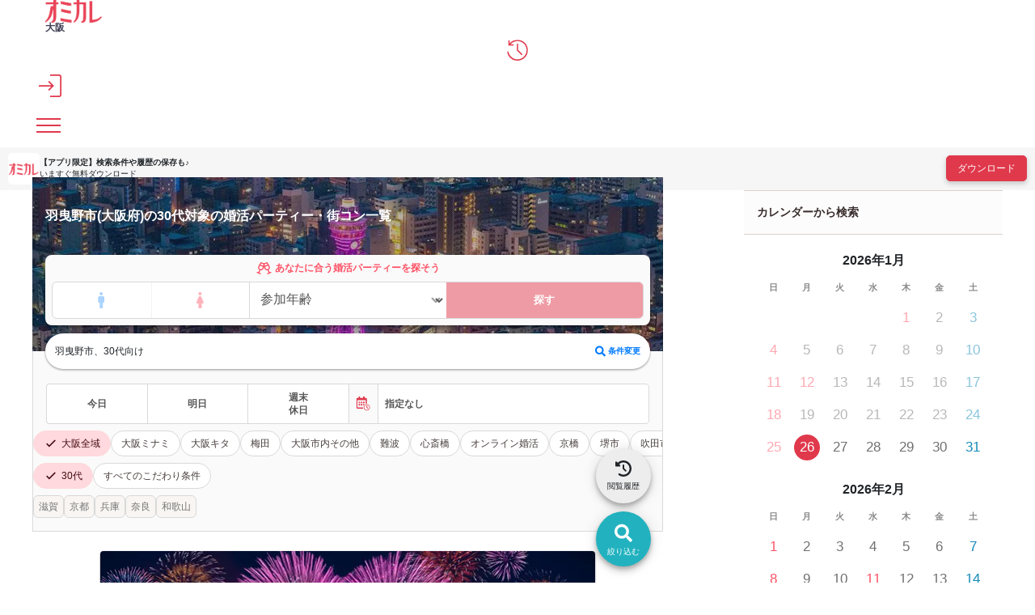

--- FILE ---
content_type: text/html; charset=UTF-8
request_url: https://party-calendar.net/area/osaka/unit-1135/genre-3
body_size: 91607
content:
<!DOCTYPE html>
<html lang="ja">
<head>
    <meta charset="utf-8">
    <meta name="viewport" content="width=device-width">
    <meta name="description" content="【婚活パーティー掲載数No1】【口コミ掲載数No1】のオミカレが、羽曳野市(大阪府)で開催する30代（アラサー）が参加する婚活パーティーのおすすめ0件を紹介。参加体験談など事前に口コミ情報も知ることができ、人気の婚活パーティーが簡単に探せます。">
    <meta name="apple-itunes-app" content="app-id=1437755356">
        <title>羽曳野市(大阪府)の30代（アラサー）が参加する婚活パーティー・街コン一覧│オミカレ</title>

    <link rel="icon" type="image/png" href="//cdn.party-calendar.net/dist/img/favicon/favicon-2024.png">
    <link rel="apple-touch-icon" sizes="180x180" href="//cdn.party-calendar.net/dist/img/apple_icons/apple-icon-2020-180x180.png">

    <link rel="canonical" href="https://party-calendar.net/area/osaka/unit-1135/genre-3">
    <link rel="stylesheet" href="//cdn.party-calendar.net/dist/css/base.css?v=20251007_01">

    <link rel="stylesheet" href="//cdn.party-calendar.net/dist/css/list.css?v=20250917_01" type="text/css" />

    <meta property="og:type" content="article">
<meta property="og:url" content="https://party-calendar.net/area/osaka/genre-3">
<meta property="og:image" content="https://party-calendar.net/static/ogp/1200_630_C.jpg">
<meta property="og:site_name" content="オミカレ">
<meta property="og:locale" content="ja_JP">
<meta property="og:title" content="大阪府の30代（アラサー）が参加する婚活パーティー・街コンでの出会い一覧">
        <meta name="twitter:card" content="summary_large_image">
    <meta name="twitter:site" content="@omicale_com">

    
    <script>
    window.dataLayer = window.dataLayer || [];
    dataLayer.push({
        'prefectures': '大阪府',
        'area': '',
        'genre': '30代向け',
        'company': '',
        'customerId': '',
        'PageType': 'List'
    });
</script>
    <script type="text/javascript">
    function omicale_ga_event_track(eventCategory,eventAction,eventLabel,eventValue){
        window.dataLayer = window.dataLayer || [];

        dataLayer.push({
            event: 'omicale.event',
            eventCategory: eventCategory,
            eventAction: eventAction,
            eventLabel: eventLabel,
            eventValue: eventValue
        });

    }
</script>    <script>
    window.dataLayer = window.dataLayer || [];
    window.dataLayer.push({
        event: 'user_properties_set',
        user_properties: {
            user_type: "guest"        }
    });
</script>

        <script>(function(w,d,s,l,i){w[l]=w[l]||[];w[l].push({'gtm.start':
                new Date().getTime(),event:'gtm.js'});var f=d.getElementsByTagName(s)[0],
            j=d.createElement(s),dl=l!='dataLayer'?'&l='+l:'';j.async=true;j.src=
            'https://www.googletagmanager.com/gtm.js?id='+i+dl;f.parentNode.insertBefore(j,f);
        })(window,document,'script','dataLayer','GTM-T955WDG');</script>

    <script src="//cdn.party-calendar.net/dist/js/common.js?v=20251203_01" defer></script>
    <script type="text/javascript" src="//cdn.party-calendar.net/dist/js/list.js?v=20250903_01" defer></script>
<script type="text/javascript" src="//cdn.party-calendar.net/dist/js/scrollPosition.js?v=20230620_01" defer></script>
</head>
<body>
<!-- Google Tag Manager (noscript) -->
<noscript><iframe src="https://www.googletagmanager.com/ns.html?id=GTM-T955WDG"
                  height="0" width="0" style="display:none;visibility:hidden"></iframe></noscript>
<!-- End Google Tag Manager (noscript) -->
<div id="omi_user_id" hidden="hidden" aria-hidden="true"></div>
<div id="flipdesk-data-customer-profiles" data-customer-profiles=''></div>
<div class="l-container js-container">
        
        <header class="l-header js-site-header">
    <div class="p-header">
                <div class="p-header__logo"><div class="p-header__logo--main"><a href="https://party-calendar.net/"><img src="//cdn.party-calendar.net/dist/img/omicale_logo.png" alt="婚活パーティーポータルサイトのオミカレ" width="70" height="28" decoding="async"></a></div>
        <div class="p-header__pref js-header__pref"
        data-roman-pref-name="osaka"><a href="https://party-calendar.net/area/osaka">大阪</a></div></div>
        <div class="p-header-actions">
    <div class="p-header-actions__item">
        <span class='js-move-page' data-move-url="https://party-calendar.net/history" role="button" tabindex="0">
            <svg width="36" height="36" viewBox="0 0 36 36" fill="none" xmlns="http://www.w3.org/2000/svg" class="p-header-actions__icon" aria-label="閲覧履歴">
                <g clip-path="url(#clip0_10226_20449)">
                    <path d="M17.9219 34.6321C13.7166 34.6321 10.0499 33.2649 6.92188 30.5097C3.79382 27.7545 1.99156 24.295 1.49438 20.1312H3.58666C4.14599 23.6943 5.78252 26.6566 8.45484 29.0182C11.1479 31.3798 14.2966 32.5605 17.9219 32.5605C21.9614 32.5605 25.3795 31.1519 28.1968 28.3346C31.0142 25.5172 32.4228 22.0991 32.4228 18.0596C32.4228 14.0201 31.0142 10.602 28.1968 7.78465C25.3795 4.96732 21.9614 3.55866 17.9219 3.55866C15.7882 3.55866 13.758 4.0144 11.8729 4.92589C9.98779 5.83738 8.33054 7.08032 6.88045 8.67542H12.0179V10.747H3.42094V2.12928H5.4925V7.08032C7.0876 5.31949 8.97273 3.95226 11.1272 2.97862C13.2816 2.00499 15.5396 1.50781 17.9219 1.50781C20.3042 1.50781 22.3757 1.94284 24.3852 2.8129C26.3946 3.68295 28.1554 4.86374 29.6469 6.35527C31.1592 7.86751 32.34 9.60762 33.1893 11.617C34.0594 13.6265 34.4944 15.7809 34.4944 18.0803C34.4944 20.3798 34.0594 22.5342 33.1893 24.5436C32.3192 26.553 31.1385 28.3138 29.6469 29.8054C28.1347 31.3176 26.3946 32.4984 24.3852 33.3477C22.3757 34.1971 20.2213 34.6528 17.9219 34.6528V34.6321ZM24.5509 26.0351L16.9897 18.4739V7.70179H19.0612V17.6246L26.001 24.5643L24.5302 26.0351H24.5509Z" fill="#E0394C"/>
                </g>
                <defs>
                    <clipPath id="clip0_10226_20449">
                        <rect width="33" height="33.145" fill="white" transform="translate(1.5 1.5)"/>
                    </clipPath>
                </defs>
            </svg>
        </span>
    </div>
    <div class="p-header-actions__item">
        <button type="button" class="js-menu-close" data-open-dialog-toggle="header_register_dialog">
    <svg width="36" height="36" viewBox="0 0 36 36" fill="none" xmlns="http://www.w3.org/2000/svg" class="p-header-actions__icon" aria-label="ログイン / 会員登録">
    <g clip-path="url(#clip0_10226_14731)">
        <g clip-path="url(#clip1_10226_14731)">
            <path d="M17.955 36V33.75H32.355C32.6925 33.75 33.03 33.615 33.3 33.3225C33.5925 33.03 33.7275 32.715 33.7275 32.3775V3.645C33.7275 3.3075 33.5925 2.97 33.3 2.7C33.0075 2.4075 32.6925 2.2725 32.355 2.2725H17.955V0H32.355C33.39 0 34.245 0.3375 34.9425 1.035C35.64 1.7325 35.9775 2.5875 35.9775 3.6225V32.355C35.9775 33.39 35.64 34.245 34.9425 34.9425C34.245 35.64 33.39 35.9775 32.355 35.9775H17.955V36ZM16.3575 25.965L14.7825 24.345L20.0025 19.125H0V16.875H20.0025L14.7825 11.655L16.3575 10.035L24.3225 18L16.3575 25.965Z" fill="#E0394C"/>
        </g>
    </g>
    <defs>
        <clipPath id="clip0_10226_14731">
            <rect width="36" height="36" fill="white"/>
        </clipPath>
        <clipPath id="clip1_10226_14731">
            <rect width="36" height="36" fill="white"/>
        </clipPath>
    </defs>
</svg>
</button>
    </div>
    <div class="p-header-actions__item">
        <button type="button" class="p-header-menu-toggle js-menu-toggle" aria-controls="header-menu" aria-expanded="false" aria-label="メニュー表示">
    <span class="p-header-menu-toggle__icon" ></span>
</button>
    </div>
</div>
    </div>
</header>
<div class="p-content-above-header js-content-above-header">
    <div class="p-content-above-header__thumbnail">
      <img src="//cdn.party-calendar.net/dist/img/omicaleServiceLogo.png" alt="" width="39" height="39" decoding="async">
    </div>
    <div class="p-content-above-header__text">
        <p class="p-content-above-header__text_phrase">【アプリ限定】<br>検索条件や履歴の保存も♪</p>
        <p class="p-content-above-header__text_appeal">いますぐ無料ダウンロード</p>
    </div>
    <a href="https://party-calendar.onelink.me/Au29/ex7mlqf9"
        class="p-content-above-header__link"
        target="_blank"
        rel="noopener"
        onclick="omicale_ga_event_track('header-app-button', 'click', '', '')">
        <button class="c-primary-button p-content-above-header__downloader">ダウンロード</button>
    </a>
</div>
<script>
  window.addEventListener('load', () => {
    if (!window.matchMedia('(min-width: 1024px)').matches) {
      omicale_ga_event_track('header-app-button', 'load', '', '');
    }
  });
</script>
<nav class="p-header-menus" id="header-menu" aria-label="メインメニュー" aria-hidden="true">
    <div class="p-header-menus-backdrop js-menu-close" aria-controls="header-menu"></div>
    <div class="p-header-menus-wrapper">
        <div class="p-header-menus-inner">
            <div class="p-header-menus-header">
    <div class="p-header__logo--main"><a href="https://party-calendar.net/"><img src="//cdn.party-calendar.net/dist/img/omicale_logo.png" alt="婚活パーティーポータルサイトのオミカレ" width="70" height="28" decoding="async"></a></div>
    <button type="button" class="p-header-menu-toggle is-show js-menu-close" aria-controls="header-menu" aria-expanded="true" aria-label="メニュー非表示">
        <span class="p-header-menu-toggle__icon" ></span>
    </button>
</div>
            <div class="p-header-menus-contents">
    <div class="p-header-menus-user-nav">
    <button type="button" class="p-header-menus-login-button js-menu-close" data-open-dialog-toggle="header_register_dialog">ログイン / 会員登録</button>

    <div class="p-header-menus-user-nav-vertical">
        <a href="https://party-calendar.net/history" class="p-header-menus-user-nav-vertical__link">
            <svg width="20" height="20" viewBox="0 0 20 20" fill="none" xmlns="http://www.w3.org/2000/svg" aria-hidden="true">
                <g clip-path="url(#clip0_10544_36128)">
                    <path d="M9.95744 19.7383C7.62118 19.7383 5.58414 18.9788 3.84633 17.4481C2.10852 15.9174 1.10726 13.9955 0.831055 11.6822H1.99343C2.30417 13.6617 3.21335 15.3075 4.69797 16.6195C6.1941 17.9315 7.94342 18.5875 9.95744 18.5875C12.2016 18.5875 14.1006 17.8049 15.6657 16.2397C17.2309 14.6745 18.0135 12.7756 18.0135 10.5314C18.0135 8.28718 17.2309 6.38825 15.6657 4.82307C14.1006 3.25789 12.2016 2.4753 9.95744 2.4753C8.77205 2.4753 7.6442 2.72849 6.59691 3.23487C5.54962 3.74125 4.62892 4.43177 3.82331 5.31794H6.67747V6.46881H1.90136V1.6812H3.05223V4.43177C3.9384 3.45354 4.98569 2.69396 6.18259 2.15305C7.3795 1.61215 8.63394 1.33594 9.95744 1.33594C11.2809 1.33594 12.4318 1.57762 13.5482 2.06098C14.6645 2.54435 15.6427 3.20034 16.4714 4.02897C17.3115 4.8691 17.9675 5.83583 18.4393 6.95218C18.9227 8.06852 19.1644 9.26542 19.1644 10.5429C19.1644 11.8203 18.9227 13.0173 18.4393 14.1336C17.956 15.2499 17.3 16.2282 16.4714 17.0568C15.6312 17.8969 14.6645 18.5529 13.5482 19.0248C12.4318 19.4966 11.2349 19.7498 9.95744 19.7498V19.7383ZM13.6402 14.9622L9.43955 10.7616V4.77703H10.5904V10.2897L14.4458 14.1451L13.6287 14.9622H13.6402Z" fill="#E0394C"/>
                </g>
                <defs>
                    <clipPath id="clip0_10544_36128">
                        <rect width="18.3333" height="18.4139" fill="white" transform="translate(0.833984 1.32812)"/>
                    </clipPath>
                </defs>
            </svg>
            <span>閲覧履歴</span>
        </a>
    </div>
</div>
    <dl class="p-header-menus-lists">
    <div class="p-header-menus-lists__item">
        <dt class="p-header-menus-lists__heading">イベントを探す</dt>
        <dd class="p-header-menus-lists__body">
            <ul class="p-header-menus-list">
                <li class="p-header-menus-list__item">
    <a href="https://party-calendar.net/area/osaka" class="p-header-menus-list__target">大阪府のイベント一覧</a></li>
                <li class="p-header-menus-list__item">
    <a href="https://party-calendar.net/area/osaka/condition" class="p-header-menus-list__target">条件から探す</a></li>
                                <li class="p-header-menus-list__item">
    <details class="p-header-menus-accordion">
    <summary class="p-header-menus-list__target p-header-menus-accordion__toggle">ジャンルから探す</summary>
    <div class="p-header-menus-accordion__body">
        <ul class="p-header-menus-accordion-list">
                        <li>
                <a href="https://party-calendar.net/area/osaka" class="p-header-menus-accordion-list__target" >婚活パーティー</a>
            </li>
                        <li>
                <a href="https://party-calendar.net/area/osaka/machicon" class="p-header-menus-accordion-list__target" >街コン</a>
            </li>
                        <li>
                <a href="https://party-calendar.net/area/osaka/shumicon" class="p-header-menus-accordion-list__target" >趣味・体験コン</a>
            </li>
                        <li>
                <a href="https://party-calendar.net/area/osaka/online" class="p-header-menus-accordion-list__target" >オンライン</a>
            </li>
                    </ul>
    </div>
</details>
</li>
                <li class="p-header-menus-list__item">
    <details class="p-header-menus-accordion">
    <summary class="p-header-menus-list__target p-header-menus-accordion__toggle">特集から探す</summary>
    <div class="p-header-menus-accordion__body">
        <ul class="p-header-menus-accordion-list">
                        <li>
                <a href="https://party-calendar.net/area/osaka/f-81" class="p-header-menus-accordion-list__target" rel="nofollow">初心者向け特集</a>
            </li>
                        <li>
                <a href="https://party-calendar.net/area/osaka/f-79" class="p-header-menus-accordion-list__target" rel="nofollow">友達と参加しやすい特集</a>
            </li>
                        <li>
                <a href="https://party-calendar.net/area/osaka/f-80" class="p-header-menus-accordion-list__target" rel="nofollow">週末行けるイベント特集</a>
            </li>
                        <li>
                <a href="https://party-calendar.net/features?area=osaka" class="p-header-menus-accordion-list__target" rel="nofollow">特集一覧</a>
            </li>
                    </ul>
    </div>
</details>
</li>
            </ul>
        </dd>
    </div>
    <div class="p-header-menus-lists__item">
        <dt class="p-header-menus-lists__heading">お役立ちコンテンツ</dt>
        <dd class="p-header-menus-lists__body">
            <ul class="p-header-menus-list">
                <li class="p-header-menus-list__item">
                    <a href="https://party-calendar.net/information/beginner" class="p-header-menus-list__target">初めてガイド</a>
                </li>
                <li class="p-header-menus-list__item">
                    <a href="https://party-calendar.net/lp/fashion_guide" class="p-header-menus-list__target">婚活ファッションガイド</a>
                </li>
                <li class="p-header-menus-list__item">
                    <a href="https://party-calendar.net/blog/communication-skill.html" class="p-header-menus-list__target">婚活会話術</a>
                </li>
                <li class="p-header-menus-list__item">
                    <a href="https://party-calendar.net/blog/category/eventreport" class="p-header-menus-list__target">婚活イベント体験談</a>
                </li>
            </ul>
        </dd>
    </div>
    <div class="p-header-menus-lists__item">
        <dt class="p-header-menus-lists__heading">お客様サポート</dt>
        <dd class="p-header-menus-lists__body">
            <ul class="p-header-menus-list">
                <li class="p-header-menus-list__item">
                    <a href="https://party-calendar.net/helps" class="p-header-menus-list__target">よくある質問</a>
                </li>
            </ul>
        </dd>
    </div>
</dl>

    </div>
        </div>
    </div>
</nav>

<dialog id="header_register_dialog" class="c-dialog-user-access" data-dialog>
    <button type="button" class="c-dialog-user-access__close" data-close-dialog-toggle="header_register_dialog" aria-label="閉じる" autofocus>
        <svg width="14" height="14" viewBox="0 0 14 14" fill="none" xmlns="http://www.w3.org/2000/svg">
            <path d="M1 1L13 13" stroke="#212529" stroke-width="2"/>
            <path d="M13 1L1 13" stroke="#212529" stroke-width="2"/>
        </svg>
    </button>
    <dl class="c-dialog-user-access-contents">
        <div class="c-dialog-user-access-contents__item">
            <dt class="c-dialog-user-access-contents__heading">はじめての方はこちら</dt>
            <dd class="c-dialog-user-access-contents__body">
                <span data-move-url="https://party-calendar.net/auth_user/register?path=area%2Fosaka%2Funit-1135%2Fgenre-3" class="c-primary-base-button js-move-page" role="button" tabindex="0">会員登録する</span>
            </dd>
        </div>
        <div class="c-dialog-user-access-contents__item">
            <dt class="c-dialog-user-access-contents__heading">会員登録がお済みの方はこちら</dt>
            <dd class="c-dialog-user-access-contents__body">
                <a href="https://party-calendar.net/auth_user/login?path=area%2Fosaka%2Funit-1135%2Fgenre-3" class="c-primary-base-button">ログインする</a>
            </dd>
        </div>
    </dl>
</dialog>


    <!-- ページ内のメインコンテンツ -->
    <div class="l-content" id="js-list-content">
    <div class="l-content__inner">
        <main class="l-main-content">
            <header class="p-search-header p-search-header--selected">
              <div class="p-search-header-mv">
                <figure class="p-pref-image">
                    <picture>
                        <source srcset="//cdn.party-calendar.net/dist/img/webp/prefecture/kv_osaka.webp?v=20210414_001" type="image/webp">
                        <img src="//cdn.party-calendar.net/dist/img/prefecture/kv_osaka.jpg?v=20210414_001" decoding="async" width="1140" height="240" class="js-object-fit" alt="">
                    </picture>
                </figure>
                <div class="p-search-header-mv__inner">
                  <h1 class="c-page-heading p-area-page-heading js-list-party-title">羽曳野市(大阪府)の30代対象の婚活パーティー・街コン一覧</h1>
                  <div class="p-search-header-mv__body">
    <div class="p-condition-party-search">
  <div class="p-condition-party-search__inner">
            <form action="https://party-calendar.net/condition_age_gender/" name="search_condition" method="GET" accept-charset="utf-8">
<input type="hidden" name="genre[]" value="3" >    <input type="hidden" name="back_url" value="https://party-calendar.net/area/osaka/unit-1135/genre-3">
    <input type="hidden" class="js-condition-search-hidden">
    <p class="p-condition-party-search-title">
      <svg width="19" height="17" viewBox="0 0 19 17" fill="none" xmlns="http://www.w3.org/2000/svg"
           class="p-condition-party-search-title__icon">
        <g clip-path="url(#clip0_3845_22575)">
          <path
            d="M17.3248 13.14L16.4472 13.4618L15.2771 10.4487C16.769 9.48339 17.3248 7.52344 16.4472 5.94377L13.99 1.4973C13.8145 1.20477 13.4927 1 13.1709 1C13.0539 1 12.9369 1.02925 12.8199 1.08776L9.51427 2.3749L6.17941 1.08776C6.0624 1.02925 5.94539 1 5.82838 1C5.50659 1 5.18481 1.20477 5.00929 1.4973L2.55203 5.94377C1.67444 7.52344 2.23025 9.48339 3.72216 10.4487L2.55203 13.4618L1.67444 13.14C1.06012 12.8768 0.387304 13.1985 0.153279 13.7836C0.094773 13.9006 0.153279 14.0469 0.299545 14.1054L5.0678 15.9776C5.18481 16.0361 5.33108 15.9776 5.38958 15.8313C5.62361 15.2463 5.33108 14.5734 4.71676 14.3394L3.83917 13.9884L5.03854 10.9753C5.27257 11.0338 5.50659 11.0631 5.71137 11.0631C7.26178 11.0631 8.66593 10.0685 9.07547 8.51804L9.48501 6.76286L9.92381 8.51804C10.3041 10.0685 11.7375 11.0631 13.2587 11.0631C13.4927 11.0631 13.7267 11.0338 13.9607 10.9753L15.1309 13.9884L14.2825 14.3102C13.6682 14.5734 13.3757 15.2463 13.6097 15.8313C13.6682 15.9483 13.7852 16.0068 13.9022 15.9776L18.6997 14.0761C18.846 14.0469 18.9045 13.9006 18.846 13.7836C18.612 13.1985 17.9392 12.8768 17.3248 13.14ZM7.70058 8.16701C7.4958 9.0446 6.67672 9.65891 5.74062 9.65891C5.44809 9.65891 5.18481 9.60041 4.92153 9.51265C4.33647 9.27862 3.86842 8.81057 3.66365 8.22551C3.45888 7.69896 3.51738 7.11389 3.78066 6.61659L4.51199 5.3002L8.08087 6.70435L7.70058 8.16701ZM8.40265 5.32946L5.21406 4.07157L6.03315 2.52116L8.84145 3.63278L8.40265 5.32946ZM10.5966 5.32946L10.1578 3.63278L12.9661 2.52116L13.8145 4.07157L10.5966 5.32946ZM14.0777 9.51265C13.8145 9.60041 13.5512 9.65891 13.2879 9.65891C12.3226 9.65891 11.5035 9.0446 11.2987 8.16701L10.9184 6.70435L14.4873 5.3002L15.2186 6.61659C15.4819 7.11389 15.5404 7.6697 15.3356 8.22551C15.1309 8.81057 14.6628 9.27862 14.0777 9.51265Z"
            fill="currentColor" />
        </g>
        <defs>
          <clipPath id="clip0_3845_22575">
            <rect width="18.7376" height="16" fill="white" transform="translate(0.130859 0.5)" />
          </clipPath>
        </defs>
      </svg>
      <span class="p-condition-party-search-title__label">あなたに合う婚活パーティーを探そう</span>
    </p>
    <div class="p-condition-party-search-form">
      <div class="p-condition-party-search-form__item p-condition-party-search-switch">
        <label class="p-condition-party-search-switch__item p-condition-party-search-radio">
          <input type="radio" name="gender" value="age_man"
                 class="js-condition-search-radio p-condition-party-search-radio__input" form="temporary">
          <span class="p-condition-party-search-radio__label p-condition-party-search-radio__label--man">
          <svg width="29" height="28" viewBox="0 0 29 28" fill="none" xmlns="http://www.w3.org/2000/svg">
            <title>男性</title>
            <g clip-path="url(#clip0_3847_22981)">
              <path
                d="M16.125 9H12.125C11.5946 9 11.0859 9.21071 10.7108 9.58579C10.3357 9.96086 10.125 10.4696 10.125 11V16C10.125 16.2652 10.2304 16.5196 10.4179 16.7071C10.6054 16.8946 10.8598 17 11.125 17H12.125V23C12.125 23.2652 12.2304 23.5196 12.4179 23.7071C12.6054 23.8946 12.8598 24 13.125 24H15.125C15.3902 24 15.6446 23.8946 15.8321 23.7071C16.0196 23.5196 16.125 23.2652 16.125 23V17H17.125C17.3902 17 17.6446 16.8946 17.8321 16.7071C18.0196 16.5196 18.125 16.2652 18.125 16V11C18.125 10.4696 17.9143 9.96086 17.5392 9.58579C17.1641 9.21071 16.6554 9 16.125 9Z"
                fill="currentColor" />
              <path
                d="M14.125 8C15.2296 8 16.125 7.10457 16.125 6C16.125 4.89543 15.2296 4 14.125 4C13.0204 4 12.125 4.89543 12.125 6C12.125 7.10457 13.0204 8 14.125 8Z"
                fill="currentColor" />
            </g>
            <defs>
              <clipPath id="clip0_3847_22981">
                <rect width="8" height="20" fill="white" transform="translate(10.125 4)" />
              </clipPath>
            </defs>
          </svg>
        </span>
        </label>
        <label class="p-condition-party-search-switch__item p-condition-party-search-radio">
          <input type="radio" name="gender" value="age_woman"
                 class="js-condition-search-radio p-condition-party-search-radio__input" form="temporary">
          <span class="p-condition-party-search-radio__label p-condition-party-search-radio__label--woman">
          <svg width="29" height="28" viewBox="0 0 29 28" fill="none" xmlns="http://www.w3.org/2000/svg">
            <title>女性</title>
            <g clip-path="url(#clip0_3847_22984)">
              <path
                d="M14.3848 8C15.4893 8 16.3848 7.10457 16.3848 6C16.3848 4.89543 15.4893 4 14.3848 4C13.2802 4 12.3848 4.89543 12.3848 6C12.3848 7.10457 13.2802 8 14.3848 8Z"
                fill="currentColor" />
              <path
                d="M18.8347 16.6286L16.3147 10.3086C16.1594 9.92109 15.8917 9.58897 15.5459 9.35504C15.2001 9.12111 14.7922 8.99609 14.3747 8.99609C13.9573 8.99609 13.5494 9.12111 13.2036 9.35504C12.8578 9.58897 12.59 9.92109 12.4347 10.3086L9.91474 16.6286C9.85397 16.7812 9.83171 16.9464 9.84992 17.1096C9.86814 17.2728 9.92627 17.429 10.0192 17.5644C10.1121 17.6998 10.2369 17.8103 10.3827 17.886C10.5284 17.9617 10.6905 18.0004 10.8547 17.9986H12.3847V22.9986C12.3847 23.2638 12.4901 23.5182 12.6776 23.7057C12.8652 23.8932 13.1195 23.9986 13.3847 23.9986H15.3847C15.65 23.9986 15.9043 23.8932 16.0918 23.7057C16.2794 23.5182 16.3847 23.2638 16.3847 22.9986V17.9986H17.9147C18.0773 17.9971 18.237 17.9561 18.3801 17.879C18.5232 17.8019 18.6453 17.6911 18.7359 17.5561C18.8265 17.4212 18.8829 17.2662 18.9001 17.1046C18.9173 16.943 18.8949 16.7796 18.8347 16.6286Z"
                fill="currentColor" />
            </g>
            <defs>
              <clipPath id="clip0_3847_22984">
                <rect width="9.06" height="20" fill="white" transform="translate(9.8457 4)" />
              </clipPath>
            </defs>
          </svg>
        </span>
        </label>
      </div>
      <div class="p-condition-party-search-form__item p-condition-party-search-form__item--border-left">
        <label class="p-condition-party-search-select-wrapper">
            <select name="age" class="p-condition-party-search-select js-condition-search-select" id="age" form="temporary">
<option value="" selected="selected">参加年齢</option>
<option value="18">18歳</option>
<option value="19">19歳</option>
<option value="20">20歳</option>
<option value="21">21歳</option>
<option value="22">22歳</option>
<option value="23">23歳</option>
<option value="24">24歳</option>
<option value="25">25歳</option>
<option value="26">26歳</option>
<option value="27">27歳</option>
<option value="28">28歳</option>
<option value="29">29歳</option>
<option value="30">30歳</option>
<option value="31">31歳</option>
<option value="32">32歳</option>
<option value="33">33歳</option>
<option value="34">34歳</option>
<option value="35">35歳</option>
<option value="36">36歳</option>
<option value="37">37歳</option>
<option value="38">38歳</option>
<option value="39">39歳</option>
<option value="40">40歳</option>
<option value="41">41歳</option>
<option value="42">42歳</option>
<option value="43">43歳</option>
<option value="44">44歳</option>
<option value="45">45歳</option>
<option value="46">46歳</option>
<option value="47">47歳</option>
<option value="48">48歳</option>
<option value="49">49歳</option>
<option value="50">50歳</option>
<option value="51">51歳</option>
<option value="52">52歳</option>
<option value="53">53歳</option>
<option value="54">54歳</option>
<option value="55">55歳</option>
<option value="56">56歳</option>
<option value="57">57歳</option>
<option value="58">58歳</option>
<option value="59">59歳</option>
<option value="60">60歳</option>
<option value="61">61歳</option>
<option value="62">62歳</option>
<option value="63">63歳</option>
<option value="64">64歳</option>
<option value="65">65歳</option>
<option value="66">66歳</option>
<option value="67">67歳</option>
<option value="68">68歳</option>
<option value="69">69歳</option>
<option value="70">70歳</option>
<option value="71">71歳</option>
<option value="72">72歳</option>
<option value="73">73歳</option>
<option value="74">74歳</option>
<option value="75">75歳</option>
<option value="76">76歳</option>
<option value="77">77歳</option>
<option value="78">78歳</option>
<option value="79">79歳</option>
<option value="80">80歳</option>
</select>
        </label>
      </div>
      <div class="p-condition-party-search-form__item">
        <button type="submit" class="p-condition-party-search-submit js-condition-search-submit" disabled>探す</button>
      </div>
    </div>
      </form>  </div>
</div>
    <section class="p-list-search-condition">
            <div class="p-condition-selected">
          <span class="p-condition-selected__value">
            羽曳野市、30代向け          </span>
          <button type="button" data-move-url="https://party-calendar.net/area/osaka/condition?genre[]=3&area[]=%E7%BE%BD%E6%9B%B3%E9%87%8E%E5%B8%82" class="p-condition-selected__button js-move-page">
            <svg width="13" height="14" viewBox="0 0 13 14" fill="none" xmlns="http://www.w3.org/2000/svg">
              <path d="M12.8312 11.7371L10.2947 9.20049C10.1678 9.09902 10.0156 9.02293 9.86344 9.02293H9.45758C10.1425 8.13512 10.5737 7.01902 10.5737 5.7761C10.5737 2.88439 8.18929 0.5 5.29758 0.5C2.38051 0.5 0.0214844 2.88439 0.0214844 5.7761C0.0214844 8.69317 2.38051 11.0522 5.29758 11.0522C6.51514 11.0522 7.63124 10.6463 8.54441 9.9361V10.3673C8.54441 10.5195 8.59514 10.6717 8.72197 10.7985L11.2332 13.3098C11.4869 13.5634 11.8673 13.5634 12.0956 13.3098L12.8059 12.5995C13.0595 12.3712 13.0595 11.9907 12.8312 11.7371ZM5.29758 9.02293C3.49661 9.02293 2.05075 7.57707 2.05075 5.7761C2.05075 4.00049 3.49661 2.52927 5.29758 2.52927C7.07319 2.52927 8.54441 4.00049 8.54441 5.7761C8.54441 7.57707 7.07319 9.02293 5.29758 9.02293Z" fill="currentColor"/>
            </svg>
            条件変更
          </button>
        </div>
        </section>
</div>
                </div>
              </div>

              <div class="p-search-header__body">
                <div class="p-fixed-search-button">
  <button type="button" data-move-url="https://party-calendar.net/area/osaka/condition?genre[]=3&area[]=%E7%BE%BD%E6%9B%B3%E9%87%8E%E5%B8%82" class="p-fixed-search-button__target js-move-page" onclick="omicale_ga_event_track('area-foot-menu','click','search');">
    <span class="p-fixed-search-button__inner">
      <svg width="30" height="30" viewBox="0 0 30 30" fill="none" xmlns="http://www.w3.org/2000/svg">
        <path d="M25.6992 22.7852L21.4023 18.4883C21.1875 18.3164 20.9297 18.1875 20.6719 18.1875H19.9844C21.1445 16.6836 21.875 14.793 21.875 12.6875C21.875 7.78906 17.8359 3.75 12.9375 3.75C7.99609 3.75 4 7.78906 4 12.6875C4 17.6289 7.99609 21.625 12.9375 21.625C15 21.625 16.8906 20.9375 18.4375 19.7344V20.4648C18.4375 20.7227 18.5234 20.9805 18.7383 21.1953L22.9922 25.4492C23.4219 25.8789 24.0664 25.8789 24.4531 25.4492L25.6562 24.2461C26.0859 23.8594 26.0859 23.2148 25.6992 22.7852ZM12.9375 18.1875C9.88672 18.1875 7.4375 15.7383 7.4375 12.6875C7.4375 9.67969 9.88672 7.1875 12.9375 7.1875C15.9453 7.1875 18.4375 9.67969 18.4375 12.6875C18.4375 15.7383 15.9453 18.1875 12.9375 18.1875Z" fill="currentColor"/>
      </svg>
      <span class="p-fixed-search-button__label">絞り込む</span>
    </span>
  </button>
</div>
                <div class="p-fixed-history-button">
    <button type="button" data-move-url="https://party-calendar.net/history" class="p-fixed-history-button__target js-move-page">
      <span class="p-fixed-history-button__inner">
        <svg xmlns="http://www.w3.org/2000/svg" viewBox="0 0 512 512" width="20" height="20">
          <path d="M75 75L41 41C25.9 25.9 0 36.6 0 57.9L0 168c0 13.3 10.7 24 24 24l110.1 0c21.4 0 32.1-25.9 17-41l-30.8-30.8C155 85.5 203 64 256 64c106 0 192 86 192 192s-86 192-192 192c-40.8 0-78.6-12.7-109.7-34.4c-14.5-10.1-34.4-6.6-44.6 7.9s-6.6 34.4 7.9 44.6C151.2 495 201.7 512 256 512c141.4 0 256-114.6 256-256S397.4 0 256 0C185.3 0 121.3 28.7 75 75zm181 53c-13.3 0-24 10.7-24 24l0 104c0 6.4 2.5 12.5 7 17l72 72c9.4 9.4 24.6 9.4 33.9 0s9.4-24.6 0-33.9l-65-65 0-94.1c0-13.3-10.7-24-24-24z" fill="currentColor"/>
        </svg>
        <span class="p-fixed-history-button__label">閲覧履歴</span>
      </span>
    </button>
</div>
                <div class="p-list-search-date-period" data-pref="大阪府" data-unit="羽曳野市" data-genre="30代対象">
            <div class="p-list-search-date-period__item"><a class="p-list-search-date-period__target "
   data-date-name="today"
   data-roman-pref-name="osaka"
   data-unit-id="1135"
   data-genre-id="3"
   href="https://party-calendar.net/area/osaka/unit-1135/genre-3/today" rel="nofollow">
    <span class="p-list-search-date-period__text">今日</span>
</a>
</div>
            <div class="p-list-search-date-period__item"><a class="p-list-search-date-period__target "
   data-date-name="tomorrow"
   data-roman-pref-name="osaka"
   data-unit-id="1135"
   data-genre-id="3"
   href="https://party-calendar.net/area/osaka/unit-1135/genre-3/tomorrow" rel="nofollow">
    <span class="p-list-search-date-period__text">明日</span>
</a>
</div>
            <div class="p-list-search-date-period__item"><a class="p-list-search-date-period__target "
   data-date-name="weekend"
   data-roman-pref-name="osaka"
   data-unit-id="1135"
   data-genre-id="3"
   href="https://party-calendar.net/area/osaka/unit-1135/genre-3/weekend" rel="nofollow">
    <span class="p-list-search-date-period__text">週末<br />
休日</span>
</a>
</div>
            <div class="p-list-search-date-period__item"><button class="p-list-search-date-period-calendar-toggle js-list-search-date-period-button"
        aria-pressed="false"
        data-date-name="specified-day">
    <span class="p-list-search-date-period-calendar-toggle__inner">
      <span class="p-list-search-date-period-calendar-toggle__icon">
        <svg width="19" height="20" viewBox="0 0 19 20" fill="none" xmlns="http://www.w3.org/2000/svg">
          <g clip-path="url(#clip0_101_30826)">
            <path d="M6.625 9.315H7.775C7.86703 9.31247 7.95459 9.27479 8.01969 9.20969C8.08479 9.14459 8.12247 9.05703 8.125 8.965V7.785C8.11809 7.69447 8.079 7.6094 8.0148 7.5452C7.9506 7.48099 7.86553 7.4419 7.775 7.435H6.625C6.53123 7.43496 6.44114 7.47151 6.37391 7.53688C6.30668 7.60224 6.2676 7.69126 6.265 7.785V8.965C6.26352 9.01222 6.27191 9.05922 6.28961 9.10302C6.30732 9.14682 6.33395 9.18644 6.36782 9.21937C6.4017 9.2523 6.44206 9.27782 6.48634 9.29428C6.53062 9.31074 6.57784 9.3178 6.625 9.315Z" fill="#E0394C"/>
            <path d="M6.625 12.125H7.775C7.86703 12.1225 7.95459 12.0848 8.01969 12.0197C8.08479 11.9546 8.12247 11.867 8.125 11.775V10.605C8.11809 10.5145 8.079 10.4294 8.0148 10.3652C7.9506 10.301 7.86553 10.2619 7.775 10.255H6.625C6.53123 10.255 6.44114 10.2915 6.37391 10.3569C6.30668 10.4223 6.2676 10.5113 6.265 10.605V11.775C6.26352 11.8222 6.27191 11.8692 6.28961 11.913C6.30732 11.9568 6.33395 11.9965 6.36782 12.0294C6.4017 12.0623 6.44206 12.0878 6.48634 12.1043C6.53062 12.1208 6.57784 12.1278 6.625 12.125Z" fill="#E0394C"/>
            <path d="M9.415 12.125H10.625C10.7178 12.125 10.8069 12.0881 10.8725 12.0225C10.9381 11.9569 10.975 11.8678 10.975 11.775V10.605C10.9702 10.5137 10.9318 10.4275 10.8671 10.3629C10.8025 10.2982 10.7163 10.2598 10.625 10.255H9.415C9.32218 10.255 9.23315 10.2919 9.16751 10.3575C9.10188 10.4232 9.065 10.5122 9.065 10.605V11.775C9.06362 11.8213 9.07172 11.8675 9.08882 11.9106C9.10592 11.9537 9.13165 11.9928 9.16443 12.0256C9.19721 12.0584 9.23635 12.0841 9.27944 12.1012C9.32253 12.1183 9.36866 12.1264 9.415 12.125Z" fill="#E0394C"/>
            <path d="M9.415 9.315H10.625C10.7178 9.315 10.8069 9.27812 10.8725 9.21248C10.9381 9.14685 10.975 9.05782 10.975 8.965V7.785C10.9681 7.69447 10.929 7.6094 10.8648 7.5452C10.8006 7.48099 10.7155 7.4419 10.625 7.435H9.415C9.32218 7.435 9.23315 7.47187 9.16751 7.53751C9.10188 7.60315 9.065 7.69217 9.065 7.785V8.965C9.06362 9.01134 9.07172 9.05747 9.08882 9.10056C9.10592 9.14365 9.13165 9.18278 9.16443 9.21557C9.19721 9.24835 9.23635 9.27408 9.27944 9.29118C9.32253 9.30828 9.36866 9.31638 9.415 9.315Z" fill="#E0394C"/>
            <path d="M12.345 2.755H10.935V1.225C10.9297 1.14045 10.8964 1.06009 10.8402 0.996681C10.784 0.933268 10.7083 0.89044 10.625 0.875H9.41501C9.32218 0.875 9.23316 0.911875 9.16752 0.977513C9.10188 1.04315 9.06501 1.13217 9.06501 1.225V2.755H5.31501V1.225C5.3081 1.13447 5.26901 1.0494 5.20481 0.985199C5.1406 0.920997 5.05554 0.881905 4.96501 0.875H3.78501C3.69298 0.877523 3.60541 0.915207 3.54031 0.980306C3.47521 1.04541 3.43753 1.13297 3.43501 1.225V2.755H2.03501C1.66278 2.75499 1.30564 2.90217 1.0415 3.16444C0.777363 3.42671 0.627645 3.78278 0.625005 4.155V14.465C0.623675 14.6505 0.659238 14.8345 0.729626 15.0062C0.800014 15.1778 0.903824 15.3338 1.03502 15.465C1.16622 15.5962 1.32218 15.7 1.49385 15.7704C1.66552 15.8408 1.84947 15.8763 2.03501 15.875H12.345C12.7172 15.8724 13.0733 15.7226 13.3356 15.4585C13.5978 15.1944 13.745 14.8372 13.745 14.465V4.155C13.7398 3.78531 13.5907 3.43221 13.3292 3.17077C13.0678 2.90933 12.7147 2.76017 12.345 2.755ZM12.345 14.295C12.3467 14.3186 12.3431 14.3423 12.3345 14.3644C12.3259 14.3865 12.3125 14.4064 12.2953 14.4226C12.278 14.4389 12.2574 14.4511 12.2349 14.4585C12.2124 14.4658 12.1885 14.468 12.165 14.465H2.16501C2.04501 14.465 1.99501 14.415 1.99501 14.295V5.565H12.345V14.295Z" fill="#E0394C"/>
            <path d="M3.785 9.315H4.965C5.05703 9.31247 5.14459 9.27479 5.20969 9.20969C5.27479 9.14459 5.31247 9.05703 5.315 8.965V7.785C5.30809 7.69447 5.269 7.6094 5.2048 7.5452C5.1406 7.48099 5.05553 7.4419 4.965 7.435H3.785C3.69297 7.43752 3.6054 7.47521 3.5403 7.5403C3.4752 7.6054 3.43752 7.69297 3.435 7.785V8.965C3.43361 9.01134 3.44172 9.05747 3.45882 9.10056C3.47592 9.14365 3.50165 9.18278 3.53443 9.21557C3.56721 9.24835 3.60635 9.27408 3.64944 9.29118C3.69253 9.30828 3.73866 9.31638 3.785 9.315Z" fill="#E0394C"/>
            <path d="M3.785 12.125H4.965C5.05703 12.1225 5.14459 12.0848 5.20969 12.0197C5.27479 11.9546 5.31247 11.867 5.315 11.775V10.605C5.30809 10.5145 5.269 10.4294 5.2048 10.3652C5.1406 10.301 5.05553 10.2619 4.965 10.255H3.785C3.69217 10.255 3.60315 10.2919 3.53751 10.3575C3.47187 10.4232 3.435 10.5122 3.435 10.605V11.775C3.43361 11.8213 3.44172 11.8675 3.45882 11.9106C3.47592 11.9537 3.50165 11.9928 3.53443 12.0256C3.56721 12.0584 3.60635 12.0841 3.64944 12.1012C3.69253 12.1183 3.73866 12.1264 3.785 12.125Z" fill="#E0394C"/>
            <path d="M13.625 19.125C16.2484 19.125 18.375 16.9984 18.375 14.375C18.375 11.7516 16.2484 9.625 13.625 9.625C11.0016 9.625 8.875 11.7516 8.875 14.375C8.875 16.9984 11.0016 19.125 13.625 19.125Z" fill="white"/>
            <path d="M13.625 10.495C12.8576 10.495 12.1074 10.7226 11.4694 11.1489C10.8313 11.5752 10.334 12.1812 10.0403 12.8902C9.74668 13.5992 9.66984 14.3793 9.81955 15.1319C9.96926 15.8846 10.3388 16.5759 10.8814 17.1186C11.4241 17.6612 12.1154 18.0307 12.868 18.1804C13.6207 18.3302 14.4008 18.2533 15.1098 17.9596C15.8188 17.666 16.4248 17.1687 16.8511 16.5306C17.2774 15.8925 17.505 15.1424 17.505 14.375C17.505 13.346 17.0962 12.3591 16.3686 11.6314C15.6409 10.9038 14.654 10.495 13.625 10.495ZM13.625 17.495C13.0079 17.495 12.4047 17.312 11.8916 16.9692C11.3785 16.6263 10.9786 16.1391 10.7425 15.569C10.5063 14.9989 10.4446 14.3715 10.5649 13.7663C10.6853 13.1611 10.9825 12.6052 11.4188 12.1688C11.8552 11.7325 12.4111 11.4353 13.0163 11.3149C13.6215 11.1946 14.2489 11.2563 14.819 11.4925C15.3891 11.7286 15.8764 12.1285 16.2192 12.6416C16.562 13.1547 16.745 13.7579 16.745 14.375C16.7463 14.7851 16.6665 15.1914 16.5102 15.5705C16.3539 15.9497 16.1241 16.2941 15.8341 16.5841C15.5441 16.8741 15.1997 17.1039 14.8205 17.2602C14.4414 17.4165 14.0351 17.4963 13.625 17.495ZM14.625 15.875C14.6452 15.8915 14.6688 15.9034 14.6942 15.9099C14.7195 15.9164 14.7459 15.9173 14.7716 15.9125C14.7973 15.9078 14.8216 15.8975 14.8429 15.8824C14.8642 15.8672 14.882 15.8477 14.895 15.825L15.195 15.435C15.2125 15.4182 15.2265 15.398 15.236 15.3757C15.2456 15.3533 15.2505 15.3293 15.2505 15.305C15.2505 15.2807 15.2456 15.2567 15.236 15.2343C15.2265 15.212 15.2125 15.1918 15.195 15.175L14.195 14.405V12.185C14.1905 12.1361 14.1691 12.0903 14.1344 12.0556C14.0997 12.0209 14.0539 11.9995 14.005 11.995H13.505C13.4554 11.9974 13.4085 12.0182 13.3733 12.0533C13.3382 12.0885 13.3174 12.1354 13.315 12.185V14.765C13.3142 14.7913 13.3191 14.8175 13.3295 14.8417C13.3398 14.8658 13.3554 14.8875 13.375 14.905L14.625 15.875Z" fill="#E0394C"/>
          </g>
          <defs>
            <clipPath id="clip0_101_30826">
              <rect width="17.75" height="18.25" fill="white" transform="translate(0.625 0.875)"/>
            </clipPath>
          </defs>
        </svg>
      </span>
      <span class="p-list-search-date-period-calendar-toggle__label">
        指定なし      </span>
    </span>
</button>
</div>
    </div>
<!-- カレンダーパーツ -->
<div class="p-list-search-calendar-outer js-list-search-calendar-outer" aria-hidden="true" id="calendar-tab">
    <button type="button" class="p-list-search-calendar-bg js-list-search-calendar-close"></button>
    <div class="p-list-search-calendar-content">
      <form action="https://party-calendar.net/area/osaka/unit-1135/search?genre[]=3" class="p-list-search-calendar-form js-list-search-calendar-form" method="GET" accept-charset="utf-8">
<input type="hidden" name="genre[]" value="3" >      <input type="hidden" name="open_date" value="2026-01-26">
      <div class="p-list-search-calendar">
          <div class="glide">
              <div class="glide__track" data-glide-el="track">
                  <ul class="glide__slides">
                      <li class="glide__slide p-list-search-calendar__inner">
                          <table class="p-calendar js-calendar"><tbody>


<th colspan="7" class="p-calendar-heading"><span>1月&nbsp;2026</span></th>

</tr>

<tr>
<td class="p-calendar-day">日</td><td class="p-calendar-day">月</td><td class="p-calendar-day">火</td><td class="p-calendar-day">水</td><td class="p-calendar-day">木</td><td class="p-calendar-day">金</td><td class="p-calendar-day">土</td>
</tr>

<tr>
<td class="p-calendar-date">&nbsp;</td><td class="p-calendar-date">&nbsp;</td><td class="p-calendar-date">&nbsp;</td><td class="p-calendar-date">&nbsp;</td><td class="p-calendar-date"><div class="p-calendar-future-date">
    <span data-date="2026-01-01">1</span>
</div> </td><td class="p-calendar-date"><div class="p-calendar-future-date">
    <span data-date="2026-01-02">2</span>
</div> </td><td class="p-calendar-date"><div class="p-calendar-future-date">
    <span data-date="2026-01-03">3</span>
</div> </td>
</tr>

<tr>
<td class="p-calendar-date"><div class="p-calendar-future-date">
    <span data-date="2026-01-04">4</span>
</div> </td><td class="p-calendar-date"><div class="p-calendar-future-date">
    <span data-date="2026-01-05">5</span>
</div> </td><td class="p-calendar-date"><div class="p-calendar-future-date">
    <span data-date="2026-01-06">6</span>
</div> </td><td class="p-calendar-date"><div class="p-calendar-future-date">
    <span data-date="2026-01-07">7</span>
</div> </td><td class="p-calendar-date"><div class="p-calendar-future-date">
    <span data-date="2026-01-08">8</span>
</div> </td><td class="p-calendar-date"><div class="p-calendar-future-date">
    <span data-date="2026-01-09">9</span>
</div> </td><td class="p-calendar-date"><div class="p-calendar-future-date">
    <span data-date="2026-01-10">10</span>
</div> </td>
</tr>

<tr>
<td class="p-calendar-date"><div class="p-calendar-future-date">
    <span data-date="2026-01-11">11</span>
</div> </td><td class="p-calendar-date"><div class="p-calendar-future-date">
    <span data-date="2026-01-12">12</span>
</div> </td><td class="p-calendar-date"><div class="p-calendar-future-date">
    <span data-date="2026-01-13">13</span>
</div> </td><td class="p-calendar-date"><div class="p-calendar-future-date">
    <span data-date="2026-01-14">14</span>
</div> </td><td class="p-calendar-date"><div class="p-calendar-future-date">
    <span data-date="2026-01-15">15</span>
</div> </td><td class="p-calendar-date"><div class="p-calendar-future-date">
    <span data-date="2026-01-16">16</span>
</div> </td><td class="p-calendar-date"><div class="p-calendar-future-date">
    <span data-date="2026-01-17">17</span>
</div> </td>
</tr>

<tr>
<td class="p-calendar-date"><div class="p-calendar-future-date">
    <span data-date="2026-01-18">18</span>
</div> </td><td class="p-calendar-date"><div class="p-calendar-future-date">
    <span data-date="2026-01-19">19</span>
</div> </td><td class="p-calendar-date"><div class="p-calendar-future-date">
    <span data-date="2026-01-20">20</span>
</div> </td><td class="p-calendar-date"><div class="p-calendar-future-date">
    <span data-date="2026-01-21">21</span>
</div> </td><td class="p-calendar-date"><div class="p-calendar-future-date">
    <span data-date="2026-01-22">22</span>
</div> </td><td class="p-calendar-date"><div class="p-calendar-future-date">
    <span data-date="2026-01-23">23</span>
</div> </td><td class="p-calendar-date"><div class="p-calendar-future-date">
    <span data-date="2026-01-24">24</span>
</div> </td>
</tr>

<tr>
<td class="p-calendar-date"><div class="p-calendar-future-date">
    <span data-date="2026-01-25">25</span>
</div> </td><td class="p-calendar-today"><div class="p-calendar-future-date">
    <span data-date="2026-01-26" class="selected-date">26</span>
</div> </td><td class="p-calendar-date"><div class="p-calendar-future-date">
    <span data-date="2026-01-27">27</span>
</div> </td><td class="p-calendar-date"><div class="p-calendar-future-date">
    <span data-date="2026-01-28">28</span>
</div> </td><td class="p-calendar-date"><div class="p-calendar-future-date">
    <span data-date="2026-01-29">29</span>
</div> </td><td class="p-calendar-date"><div class="p-calendar-future-date">
    <span data-date="2026-01-30">30</span>
</div> </td><td class="p-calendar-date"><div class="p-calendar-future-date">
    <span data-date="2026-01-31">31</span>
</div> </td>
</tr>

</tbody></table>                      </li>
                      <li class="glide__slide p-list-search-calendar__inner">
                          <table class="p-calendar js-calendar"><tbody>


<th colspan="7" class="p-calendar-heading"><span>2月&nbsp;2026</span></th>

</tr>

<tr>
<td class="p-calendar-day">日</td><td class="p-calendar-day">月</td><td class="p-calendar-day">火</td><td class="p-calendar-day">水</td><td class="p-calendar-day">木</td><td class="p-calendar-day">金</td><td class="p-calendar-day">土</td>
</tr>

<tr>
<td class="p-calendar-date"><div class="p-calendar-future-date">
    <span data-date="2026-02-01">1</span>
</div> </td><td class="p-calendar-date"><div class="p-calendar-future-date">
    <span data-date="2026-02-02">2</span>
</div> </td><td class="p-calendar-date"><div class="p-calendar-future-date">
    <span data-date="2026-02-03">3</span>
</div> </td><td class="p-calendar-date"><div class="p-calendar-future-date">
    <span data-date="2026-02-04">4</span>
</div> </td><td class="p-calendar-date"><div class="p-calendar-future-date">
    <span data-date="2026-02-05">5</span>
</div> </td><td class="p-calendar-date"><div class="p-calendar-future-date">
    <span data-date="2026-02-06">6</span>
</div> </td><td class="p-calendar-date"><div class="p-calendar-future-date">
    <span data-date="2026-02-07">7</span>
</div> </td>
</tr>

<tr>
<td class="p-calendar-date"><div class="p-calendar-future-date">
    <span data-date="2026-02-08">8</span>
</div> </td><td class="p-calendar-date"><div class="p-calendar-future-date">
    <span data-date="2026-02-09">9</span>
</div> </td><td class="p-calendar-date"><div class="p-calendar-future-date">
    <span data-date="2026-02-10">10</span>
</div> </td><td class="p-calendar-date"><div class="p-calendar-future-date">
    <span data-date="2026-02-11">11</span>
</div> </td><td class="p-calendar-date"><div class="p-calendar-future-date">
    <span data-date="2026-02-12">12</span>
</div> </td><td class="p-calendar-date"><div class="p-calendar-future-date">
    <span data-date="2026-02-13">13</span>
</div> </td><td class="p-calendar-date"><div class="p-calendar-future-date">
    <span data-date="2026-02-14">14</span>
</div> </td>
</tr>

<tr>
<td class="p-calendar-date"><div class="p-calendar-future-date">
    <span data-date="2026-02-15">15</span>
</div> </td><td class="p-calendar-date"><div class="p-calendar-future-date">
    <span data-date="2026-02-16">16</span>
</div> </td><td class="p-calendar-date"><div class="p-calendar-future-date">
    <span data-date="2026-02-17">17</span>
</div> </td><td class="p-calendar-date"><div class="p-calendar-future-date">
    <span data-date="2026-02-18">18</span>
</div> </td><td class="p-calendar-date"><div class="p-calendar-future-date">
    <span data-date="2026-02-19">19</span>
</div> </td><td class="p-calendar-date"><div class="p-calendar-future-date">
    <span data-date="2026-02-20">20</span>
</div> </td><td class="p-calendar-date"><div class="p-calendar-future-date">
    <span data-date="2026-02-21">21</span>
</div> </td>
</tr>

<tr>
<td class="p-calendar-date"><div class="p-calendar-future-date">
    <span data-date="2026-02-22">22</span>
</div> </td><td class="p-calendar-date"><div class="p-calendar-future-date">
    <span data-date="2026-02-23">23</span>
</div> </td><td class="p-calendar-date"><div class="p-calendar-future-date">
    <span data-date="2026-02-24">24</span>
</div> </td><td class="p-calendar-date"><div class="p-calendar-future-date">
    <span data-date="2026-02-25">25</span>
</div> </td><td class="p-calendar-date"><div class="p-calendar-future-date">
    <span data-date="2026-02-26">26</span>
</div> </td><td class="p-calendar-date"><div class="p-calendar-future-date">
    <span data-date="2026-02-27">27</span>
</div> </td><td class="p-calendar-date"><div class="p-calendar-future-date">
    <span data-date="2026-02-28">28</span>
</div> </td>
</tr>

</tbody></table>                      </li>
                  </ul>
              </div>

              <div class="p-list-search-calendar__controller" data-glide-el="controls">
                  <button type="button" data-glide-dir="<" aria-label="前の月">
                    <svg width="8" height="12" viewBox="0 0 8 12" fill="none" xmlns="http://www.w3.org/2000/svg">
                      <path d="M0.800781 5.21875C0.572266 5.44727 0.572266 5.82812 0.800781 6.05664L5.72656 11.0078C5.98047 11.2363 6.36133 11.2363 6.58984 11.0078L7.17383 10.4238C7.40234 10.1953 7.40234 9.81445 7.17383 9.56055L3.26367 5.625L7.17383 1.71484C7.40234 1.46094 7.40234 1.08008 7.17383 0.851562L6.58984 0.267578C6.36133 0.0390625 5.98047 0.0390625 5.72656 0.267578L0.800781 5.21875Z" fill="#747474"/>
                    </svg>
                  </button>
                  <button type="button" data-glide-dir=">" aria-label="次の月">
                    <svg width="8" height="12" viewBox="0 0 8 12" fill="none" xmlns="http://www.w3.org/2000/svg">
                      <path d="M7.17383 6.05664C7.40234 5.82812 7.40234 5.44727 7.17383 5.21875L2.24805 0.267578C1.99414 0.0390625 1.61328 0.0390625 1.38477 0.267578L0.800781 0.851562C0.572266 1.08008 0.572266 1.46094 0.800781 1.71484L4.71094 5.625L0.800781 9.56055C0.572266 9.81445 0.572266 10.1953 0.800781 10.4238L1.38477 11.0078C1.61328 11.2363 1.99414 11.2363 2.24805 11.0078L7.17383 6.05664Z" fill="#747474"/>
                    </svg>
                  </button>
              </div>
          </div>
      </div>
      <div class="p-list-search-calendar__footer">
          <div class="p-list-search-calendar-start">
              <label class="p-list-search-calendar-start__icon" for="p-list-search-calendar__start-time">
                <svg width="28" height="28" viewBox="0 0 28 28" fill="none" xmlns="http://www.w3.org/2000/svg">
                  <title>開始時刻</title>
                  <path d="M14 4.8125C8.64844 4.8125 4.3125 9.14844 4.3125 14.5C4.3125 19.8516 8.64844 24.1875 14 24.1875C19.3516 24.1875 23.6875 19.8516 23.6875 14.5C23.6875 9.14844 19.3516 4.8125 14 4.8125ZM14 22.3125C9.66406 22.3125 6.1875 18.8359 6.1875 14.5C6.1875 10.2031 9.66406 6.6875 14 6.6875C18.2969 6.6875 21.8125 10.2031 21.8125 14.5C21.8125 18.8359 18.2969 22.3125 14 22.3125ZM16.3828 18.25C16.6172 18.4062 16.8906 18.3672 17.0469 18.1328L17.7891 17.1562C17.9453 16.9219 17.9062 16.6484 17.6719 16.4922L15.0938 14.5781V9.03125C15.0938 8.79688 14.8594 8.5625 14.625 8.5625H13.375C13.1016 8.5625 12.9062 8.79688 12.9062 9.03125V15.4766C12.9062 15.5938 12.9453 15.75 13.0625 15.8281L16.3828 18.25Z" fill="#493E3E"/>
                </svg>
              </label>
              <div class="p-list-search-calendar-start__body">
                <label class="p-list-search-calendar-start-select-wrapper">
                  <select name="open_time" id="p-list-search-calendar__start-time" class="p-list-search-calendar-start-select js-list-search-calendar-time">
                    <option value="">指定なし</option>
                                                                                                <option value="8:00" >8:00 以降</option>
                                                    <option value="8:30" >8:30 以降</option>
                                                                                                    <option value="9:00" >9:00 以降</option>
                                                    <option value="9:30" >9:30 以降</option>
                                                                                                    <option value="10:00" >10:00 以降</option>
                                                    <option value="10:30" >10:30 以降</option>
                                                                                                    <option value="11:00" >11:00 以降</option>
                                                    <option value="11:30" >11:30 以降</option>
                                                                                                    <option value="12:00" >12:00 以降</option>
                                                    <option value="12:30" >12:30 以降</option>
                                                                                                    <option value="13:00" >13:00 以降</option>
                                                    <option value="13:30" >13:30 以降</option>
                                                                                                    <option value="14:00" >14:00 以降</option>
                                                    <option value="14:30" >14:30 以降</option>
                                                                                                    <option value="15:00" >15:00 以降</option>
                                                    <option value="15:30" >15:30 以降</option>
                                                                                                    <option value="16:00" >16:00 以降</option>
                                                    <option value="16:30" >16:30 以降</option>
                                                                                                    <option value="17:00" >17:00 以降</option>
                                                    <option value="17:30" >17:30 以降</option>
                                                                                                    <option value="18:00" >18:00 以降</option>
                                                    <option value="18:30" >18:30 以降</option>
                                                                                                    <option value="19:00" >19:00 以降</option>
                                                    <option value="19:30" >19:30 以降</option>
                                                                                                    <option value="20:00" >20:00 以降</option>
                                                    <option value="20:30" >20:30 以降</option>
                                                                                                    <option value="21:00" >21:00 以降</option>
                                                    <option value="21:30" >21:30 以降</option>
                                                                                                    <option value="22:00" >22:00 以降</option>
                                                    <option value="22:30" >22:30 以降</option>
                                                                  </select>
                </label>
              </div>
          </div>
          <div class="p-list-search-calendar__search">
              <button type="submit" class="c-primary-button js-list-search-calendar-submit" disabled>決定</button>
          </div>
          <div class="p-list-search-calendar__close">
              <button type="button" class="c-quaternary-button js-list-search-calendar-close">とじる</button>
          </div>
      </div>
      </form>    </div>
</div>
                <section class="p-search-shortcut" id="p-search-shortcut">
    <div class="p-search-shortcut__inner">
    <ul class="p-search-shortcut__list">
                    <li class="p-search-shortcut__item p-search-shortcut__item__selected">
  <button class="p-search-shortcut__target c-information-tag2 js-move-page" data-move-url="https://party-calendar.net/area/osaka/genre-3">
      <svg width="18" height="18" viewBox="0 0 18 18" fill="none" xmlns="http://www.w3.org/2000/svg" class="c-information-tag2__icon">
        <path
          d="M13.5586 4.61865L6.88086 11.2964L4.44336 8.8335C4.31641 8.73193 4.11328 8.73193 4.01172 8.8335L3.27539 9.56982C3.17383 9.67139 3.17383 9.87451 3.27539 10.0015L6.67773 13.3784C6.80469 13.5054 6.98242 13.5054 7.10938 13.3784L14.7266 5.76123C14.8281 5.65967 14.8281 5.45654 14.7266 5.32959L13.9902 4.61865C13.8887 4.4917 13.6855 4.4917 13.5586 4.61865Z"
          fill="#430A11" />
      </svg>
      大阪全域  </button>
</li>
                    <li class="p-search-shortcut__item">
  <a href="https://party-calendar.net/area/osaka/unit-1816/genre-3" class="p-search-shortcut__target c-information-tag2">大阪ミナミ</a>
</li>
                    <li class="p-search-shortcut__item">
  <a href="https://party-calendar.net/area/osaka/unit-1815/genre-3" class="p-search-shortcut__target c-information-tag2">大阪キタ</a>
</li>
                    <li class="p-search-shortcut__item">
  <a href="https://party-calendar.net/area/osaka/unit-2203/genre-3" class="p-search-shortcut__target c-information-tag2">梅田</a>
</li>
                    <li class="p-search-shortcut__item">
  <a href="https://party-calendar.net/area/osaka/unit-2792/genre-3" class="p-search-shortcut__target c-information-tag2">大阪市内その他</a>
</li>
                    <li class="p-search-shortcut__item">
  <a href="https://party-calendar.net/area/osaka/unit-2259/genre-3" class="p-search-shortcut__target c-information-tag2">難波</a>
</li>
                    <li class="p-search-shortcut__item">
  <a href="https://party-calendar.net/area/osaka/unit-2210/genre-3" class="p-search-shortcut__target c-information-tag2">心斎橋</a>
</li>
                    <li class="p-search-shortcut__item">
  <a href="https://party-calendar.net/area/osaka/online/search?genre[]=3" class="p-search-shortcut__target c-information-tag2">オンライン婚活</a>
</li>
                    <li class="p-search-shortcut__item">
  <a href="https://party-calendar.net/area/osaka/unit-2434/genre-3" class="p-search-shortcut__target c-information-tag2">京橋</a>
</li>
                    <li class="p-search-shortcut__item">
  <a href="https://party-calendar.net/area/osaka/unit-1114/genre-3" class="p-search-shortcut__target c-information-tag2">堺市</a>
</li>
                    <li class="p-search-shortcut__item">
  <button type="button" class="p-search-shortcut__target c-information-tag2 js-move-page" data-move-url="https://party-calendar.net/area/osaka/unit-1118/genre-3">吹田市</button>
</li>
                    <li class="p-search-shortcut__item">
  <button type="button" class="p-search-shortcut__target c-information-tag2 js-move-page" data-move-url="https://party-calendar.net/area/osaka/unit-2212/genre-3">天王寺</button>
</li>
                    <li class="p-search-shortcut__item">
  <a href="https://party-calendar.net/area/osaka/unit-2207/genre-3" class="p-search-shortcut__target c-information-tag2">本町</a>
</li>
                    <li class="p-search-shortcut__item">
  <button type="button" class="p-search-shortcut__target c-information-tag2 js-move-page" data-move-url="https://party-calendar.net/area/osaka/unit-1115/genre-3">岸和田市</button>
</li>
                    <li class="p-search-shortcut__item">
  <button type="button" class="p-search-shortcut__target c-information-tag2 js-move-page" data-move-url="https://party-calendar.net/area/osaka/unit-1126/genre-3">泉佐野市</button>
</li>
                    <li class="p-search-shortcut__item">
  <button type="button" class="p-search-shortcut__target c-information-tag2 js-move-page" data-move-url="https://party-calendar.net/area/osaka/unit-1120/genre-3">高槻市</button>
</li>
                    <li class="p-search-shortcut__item">
  <button type="button" class="p-search-shortcut__target c-information-tag2 js-move-page" data-move-url="https://party-calendar.net/area/osaka/unit-2779/genre-3">福島</button>
</li>
                                                                                                    <li class="p-search-shortcut__item">
  <button type="button" class="p-search-shortcut__target c-information-tag2 js-move-page" data-move-url="https://party-calendar.net/area/osaka/unit-1139/genre-3">藤井寺市</button>
</li>
                                        <li class="p-search-shortcut__item">
  <button type="button" class="p-search-shortcut__target c-information-tag2 js-move-page" data-move-url="https://party-calendar.net/area/osaka/unit-1132/genre-3">和泉市</button>
</li>
                                        <li class="p-search-shortcut__item">
  <button type="button" class="p-search-shortcut__target c-information-tag2 js-move-page" data-move-url="https://party-calendar.net/area/osaka/unit-2244/genre-3">堂島</button>
</li>
                                                            <li class="p-search-shortcut__item">
  <button type="button" class="p-search-shortcut__target c-information-tag2 js-move-page" data-move-url="https://party-calendar.net/area/osaka/unit-1133/genre-3">箕面市</button>
</li>
                                        <li class="p-search-shortcut__item">
  <button type="button" class="p-search-shortcut__target c-information-tag2 js-move-page" data-move-url="https://party-calendar.net/area/osaka/unit-2780/genre-3">天満</button>
</li>
            </ul>
</div>
    <div class="p-search-shortcut__inner">
    <ul class="p-search-shortcut__list">
                    <li class="p-search-shortcut__item p-search-shortcut__item__selected">
  <button class="p-search-shortcut__target c-information-tag2 js-move-page" data-move-url="https://party-calendar.net/area/osaka/unit-1135">
      <svg width="18" height="18" viewBox="0 0 18 18" fill="none" xmlns="http://www.w3.org/2000/svg" class="c-information-tag2__icon">
        <path
          d="M13.5586 4.61865L6.88086 11.2964L4.44336 8.8335C4.31641 8.73193 4.11328 8.73193 4.01172 8.8335L3.27539 9.56982C3.17383 9.67139 3.17383 9.87451 3.27539 10.0015L6.67773 13.3784C6.80469 13.5054 6.98242 13.5054 7.10938 13.3784L14.7266 5.76123C14.8281 5.65967 14.8281 5.45654 14.7266 5.32959L13.9902 4.61865C13.8887 4.4917 13.6855 4.4917 13.5586 4.61865Z"
          fill="#430A11" />
      </svg>
      30代  </button>
</li>
                    <li class="p-search-shortcut__item">
  <a href="https://party-calendar.net/area/osaka/unit-1135" class="p-search-shortcut__target c-information-tag2">すべてのこだわり条件</a>
</li>
                                                                                                                                                                                                                                                                                                                                                                </ul>
</div>
</section>
                <div class="p-search-shortcut">
  <div class="p-search-shortcut__inner">
    <ul class="p-search-shortcut__list">
        <li class="p-search-shortcut__item">
  <a href="https://party-calendar.net/area/shiga/genre-3" class="p-search-shortcut__target c-information-tag3">滋賀</a>
</li>
<li class="p-search-shortcut__item">
  <a href="https://party-calendar.net/area/kyoto/genre-3" class="p-search-shortcut__target c-information-tag3">京都</a>
</li>
<li class="p-search-shortcut__item">
  <a href="https://party-calendar.net/area/hyogo/genre-3" class="p-search-shortcut__target c-information-tag3">兵庫</a>
</li>
<li class="p-search-shortcut__item">
  <a href="https://party-calendar.net/area/nara/genre-3" class="p-search-shortcut__target c-information-tag3">奈良</a>
</li>
<li class="p-search-shortcut__item">
  <a href="https://party-calendar.net/area/wakayama/genre-3" class="p-search-shortcut__target c-information-tag3">和歌山</a>
</li>
    </ul>
  </div>
</div>
              </div>
            </header>

            <section class="p-list-cards-wrapper ">
                <aside class="p-area-banner">
    <a href="https://party-calendar.net/area/osaka/company/34"
       itemprop="url" class="clearF"
       target="_blank"
       rel="nofollow"
       onclick="omicale_ga_event_track('list_head_banner', 'click', 'guest');">
      <picture>
        <source srcset="//cdn.party-calendar.net/images/banner_webp/banner_14fa60cc302a5ae17dafc6b8762a30be.webp" type="image/webp">
        <img src="//cdn.party-calendar.net/images/banner/banner_14fa60cc302a5ae17dafc6b8762a30be.png"
             alt="premiumstatus_osaka"
             decoding="async">
      </picture>
    </a>
</aside>
                <div class="p-list-party-count js-list-party-count">
    <strong>0</strong>件の婚活パーティー(羽曳野市の30代)</div>                <ul id="party-lists"
                    class="p-list-cards">
                                    </ul>
            </section>

            
<section class="p-list-is-null" aria-hidden="false">
    <p class="p-list-is-null__title">ご指定の条件に当てはまるパーティーがありません</p>
    <p>条件を変更して検索してください</p>
    <section class="p-list-search-condition">
            <div class="p-condition-selected">
          <span class="p-condition-selected__value">
            羽曳野市、30代向け          </span>
          <button type="button" data-move-url="https://party-calendar.net/area/osaka/condition?genre[]=3&area[]=%E7%BE%BD%E6%9B%B3%E9%87%8E%E5%B8%82" class="p-condition-selected__button js-move-page">
            <svg width="13" height="14" viewBox="0 0 13 14" fill="none" xmlns="http://www.w3.org/2000/svg">
              <path d="M12.8312 11.7371L10.2947 9.20049C10.1678 9.09902 10.0156 9.02293 9.86344 9.02293H9.45758C10.1425 8.13512 10.5737 7.01902 10.5737 5.7761C10.5737 2.88439 8.18929 0.5 5.29758 0.5C2.38051 0.5 0.0214844 2.88439 0.0214844 5.7761C0.0214844 8.69317 2.38051 11.0522 5.29758 11.0522C6.51514 11.0522 7.63124 10.6463 8.54441 9.9361V10.3673C8.54441 10.5195 8.59514 10.6717 8.72197 10.7985L11.2332 13.3098C11.4869 13.5634 11.8673 13.5634 12.0956 13.3098L12.8059 12.5995C13.0595 12.3712 13.0595 11.9907 12.8312 11.7371ZM5.29758 9.02293C3.49661 9.02293 2.05075 7.57707 2.05075 5.7761C2.05075 4.00049 3.49661 2.52927 5.29758 2.52927C7.07319 2.52927 8.54441 4.00049 8.54441 5.7761C8.54441 7.57707 7.07319 9.02293 5.29758 9.02293Z" fill="currentColor"/>
            </svg>
            条件変更
          </button>
        </div>
        </section>
</section>
            <section class="p-list-search-condition">
            <div class="p-condition-selected">
          <span class="p-condition-selected__value">
            羽曳野市、30代向け          </span>
          <button type="button" data-move-url="https://party-calendar.net/area/osaka/condition?genre[]=3&area[]=%E7%BE%BD%E6%9B%B3%E9%87%8E%E5%B8%82" class="p-condition-selected__button js-move-page">
            <svg width="13" height="14" viewBox="0 0 13 14" fill="none" xmlns="http://www.w3.org/2000/svg">
              <path d="M12.8312 11.7371L10.2947 9.20049C10.1678 9.09902 10.0156 9.02293 9.86344 9.02293H9.45758C10.1425 8.13512 10.5737 7.01902 10.5737 5.7761C10.5737 2.88439 8.18929 0.5 5.29758 0.5C2.38051 0.5 0.0214844 2.88439 0.0214844 5.7761C0.0214844 8.69317 2.38051 11.0522 5.29758 11.0522C6.51514 11.0522 7.63124 10.6463 8.54441 9.9361V10.3673C8.54441 10.5195 8.59514 10.6717 8.72197 10.7985L11.2332 13.3098C11.4869 13.5634 11.8673 13.5634 12.0956 13.3098L12.8059 12.5995C13.0595 12.3712 13.0595 11.9907 12.8312 11.7371ZM5.29758 9.02293C3.49661 9.02293 2.05075 7.57707 2.05075 5.7761C2.05075 4.00049 3.49661 2.52927 5.29758 2.52927C7.07319 2.52927 8.54441 4.00049 8.54441 5.7761C8.54441 7.57707 7.07319 9.02293 5.29758 9.02293Z" fill="currentColor"/>
            </svg>
            条件変更
          </button>
        </div>
        </section>

            <section id="search-pages">
                            </section>
            <dl class="l-sub-content p-related-search-condition">
    <dt class="p-related-search-condition__heading">関連する検索条件</dt>
    <dd class="p-related-search-condition__body">
        <ul class="p-related-search-condition-list">
            <li class="p-related-search-condition-list__item">
    <a href="https://party-calendar.net/area/osaka/machicon" class="p-related-search-condition-list__target" onclick="omicale_ga_event_track('related-search-condition', 'click', 'osaka_machicon')">
        <svg aria-hidden="true" focusable="false" data-prefix="fal" data-icon="search"  class="p-related-search-condition-list__icon" role="img" xmlns="http://www.w3.org/2000/svg" viewBox="0 0 512 512">
    <path fill="" d="M508.5 481.6l-129-129c-2.3-2.3-5.3-3.5-8.5-3.5h-10.3C395 312 416 262.5 416 208 416 93.1 322.9 0 208 0S0 93.1 0 208s93.1 208 208 208c54.5 0 104-21 141.1-55.2V371c0 3.2 1.3 6.2 3.5 8.5l129 129c4.7 4.7 12.3 4.7 17 0l9.9-9.9c4.7-4.7 4.7-12.3 0-17zM208 384c-97.3 0-176-78.7-176-176S110.7 32 208 32s176 78.7 176 176-78.7 176-176 176z"></path>
</svg>        <span class="p-related-search-condition-list__label">
            大阪府 街コン        </span>
    </a>
</li>
<li class="p-related-search-condition-list__item">
    <a href="https://party-calendar.net/area/osaka/shumicon" class="p-related-search-condition-list__target" onclick="omicale_ga_event_track('related-search-condition', 'click', 'osaka_shumicon')">
        <svg aria-hidden="true" focusable="false" data-prefix="fal" data-icon="search"  class="p-related-search-condition-list__icon" role="img" xmlns="http://www.w3.org/2000/svg" viewBox="0 0 512 512">
    <path fill="" d="M508.5 481.6l-129-129c-2.3-2.3-5.3-3.5-8.5-3.5h-10.3C395 312 416 262.5 416 208 416 93.1 322.9 0 208 0S0 93.1 0 208s93.1 208 208 208c54.5 0 104-21 141.1-55.2V371c0 3.2 1.3 6.2 3.5 8.5l129 129c4.7 4.7 12.3 4.7 17 0l9.9-9.9c4.7-4.7 4.7-12.3 0-17zM208 384c-97.3 0-176-78.7-176-176S110.7 32 208 32s176 78.7 176 176-78.7 176-176 176z"></path>
</svg>        <span class="p-related-search-condition-list__label">
            大阪府 趣味コン        </span>
    </a>
</li>
<li class="p-related-search-condition-list__item">
    <a href="https://party-calendar.net/area/osaka/genre-12" class="p-related-search-condition-list__target" onclick="omicale_ga_event_track('related-search-condition', 'click', 'osaka_genre-12')">
        <svg aria-hidden="true" focusable="false" data-prefix="fal" data-icon="search"  class="p-related-search-condition-list__icon" role="img" xmlns="http://www.w3.org/2000/svg" viewBox="0 0 512 512">
    <path fill="" d="M508.5 481.6l-129-129c-2.3-2.3-5.3-3.5-8.5-3.5h-10.3C395 312 416 262.5 416 208 416 93.1 322.9 0 208 0S0 93.1 0 208s93.1 208 208 208c54.5 0 104-21 141.1-55.2V371c0 3.2 1.3 6.2 3.5 8.5l129 129c4.7 4.7 12.3 4.7 17 0l9.9-9.9c4.7-4.7 4.7-12.3 0-17zM208 384c-97.3 0-176-78.7-176-176S110.7 32 208 32s176 78.7 176 176-78.7 176-176 176z"></path>
</svg>        <span class="p-related-search-condition-list__label">
            大阪府 女性無料        </span>
    </a>
</li>
<li class="p-related-search-condition-list__item">
    <a href="https://party-calendar.net/area/osaka/genre-13" class="p-related-search-condition-list__target" onclick="omicale_ga_event_track('related-search-condition', 'click', 'osaka_genre-13')">
        <svg aria-hidden="true" focusable="false" data-prefix="fal" data-icon="search"  class="p-related-search-condition-list__icon" role="img" xmlns="http://www.w3.org/2000/svg" viewBox="0 0 512 512">
    <path fill="" d="M508.5 481.6l-129-129c-2.3-2.3-5.3-3.5-8.5-3.5h-10.3C395 312 416 262.5 416 208 416 93.1 322.9 0 208 0S0 93.1 0 208s93.1 208 208 208c54.5 0 104-21 141.1-55.2V371c0 3.2 1.3 6.2 3.5 8.5l129 129c4.7 4.7 12.3 4.7 17 0l9.9-9.9c4.7-4.7 4.7-12.3 0-17zM208 384c-97.3 0-176-78.7-176-176S110.7 32 208 32s176 78.7 176 176-78.7 176-176 176z"></path>
</svg>        <span class="p-related-search-condition-list__label">
            大阪府 個室        </span>
    </a>
</li>
<li class="p-related-search-condition-list__item">
    <a href="https://party-calendar.net/area/osaka/f-8" class="p-related-search-condition-list__target" onclick="omicale_ga_event_track('related-search-condition', 'click', 'osaka_f-8')">
        <svg aria-hidden="true" focusable="false" data-prefix="fal" data-icon="search"  class="p-related-search-condition-list__icon" role="img" xmlns="http://www.w3.org/2000/svg" viewBox="0 0 512 512">
    <path fill="" d="M508.5 481.6l-129-129c-2.3-2.3-5.3-3.5-8.5-3.5h-10.3C395 312 416 262.5 416 208 416 93.1 322.9 0 208 0S0 93.1 0 208s93.1 208 208 208c54.5 0 104-21 141.1-55.2V371c0 3.2 1.3 6.2 3.5 8.5l129 129c4.7 4.7 12.3 4.7 17 0l9.9-9.9c4.7-4.7 4.7-12.3 0-17zM208 384c-97.3 0-176-78.7-176-176S110.7 32 208 32s176 78.7 176 176-78.7 176-176 176z"></path>
</svg>        <span class="p-related-search-condition-list__label">
            大阪府 ぽっちゃり        </span>
    </a>
</li>
<li class="p-related-search-condition-list__item">
    <a href="https://party-calendar.net/area/osaka/f-29" class="p-related-search-condition-list__target" onclick="omicale_ga_event_track('related-search-condition', 'click', 'osaka_f-29')">
        <svg aria-hidden="true" focusable="false" data-prefix="fal" data-icon="search"  class="p-related-search-condition-list__icon" role="img" xmlns="http://www.w3.org/2000/svg" viewBox="0 0 512 512">
    <path fill="" d="M508.5 481.6l-129-129c-2.3-2.3-5.3-3.5-8.5-3.5h-10.3C395 312 416 262.5 416 208 416 93.1 322.9 0 208 0S0 93.1 0 208s93.1 208 208 208c54.5 0 104-21 141.1-55.2V371c0 3.2 1.3 6.2 3.5 8.5l129 129c4.7 4.7 12.3 4.7 17 0l9.9-9.9c4.7-4.7 4.7-12.3 0-17zM208 384c-97.3 0-176-78.7-176-176S110.7 32 208 32s176 78.7 176 176-78.7 176-176 176z"></path>
</svg>        <span class="p-related-search-condition-list__label">
            大阪府 自衛隊        </span>
    </a>
</li>
        </ul>
    </dd>
</dl>
                    <div class="l-sub-content">
      <h2 class="c-heading-02"><span>大阪府のおすすめパーティー</span></h2>
      <ul class="p-party-compact-cards">
                      <li>
              <a href="https://party-calendar.net/detail/4373840" onclick="omicale_ga_event_track('recommend_party_detail', 'click', 'pref_27_1')">
                <article class="p-party-card--compact">
                  <figure class="p-party-card--compact__visual">
                    <picture>
                      <source srcset="https://cdn.party-calendar.net/images/party_webp/4373840.webp?u=20260126143507" type="image/webp">
                        <img src="https://cdn.party-calendar.net/images/party/4373840_main.jpg?u=20260126143507" width="208" height="104" decoding="async"
                             alt="パーティーID:4373840の画像"
                             class="p-party-card--compact__visual-image js-object-fit">
                    </picture>
                  </figure>
                  <div class="p-party-card--compact__heading">【わたし、平日休み】すれ違いの生活をしたくない、同じ休みのパートナー探し♪</div>
                  <ul class="p-party-card--compact__information">
                    <li><i class="fas fa-calendar-alt icon"></i><span>1月26日</span></li>
                    <li><i class="far fa-clock icon"></i><span>17:30〜</span></li>
                    <li><i class="fas fa-flag icon"></i><span>梅田</span></li>
                  </ul>
                  <div class="p-party-card--compact__detail">
                    <button class="c-tertiary-button">詳細を見る</button>
                  </div>
                </article>
              </a>
            </li>
                      <li>
              <a href="https://party-calendar.net/detail/4377764" onclick="omicale_ga_event_track('recommend_party_detail', 'click', 'pref_27_2')">
                <article class="p-party-card--compact">
                  <figure class="p-party-card--compact__visual">
                    <picture>
                      <source srcset="https://cdn.party-calendar.net/images/party_webp/4377764.webp?u=20260126115000" type="image/webp">
                        <img src="https://cdn.party-calendar.net/images/party/4377764_main.jpg?u=20260126115000" width="208" height="104" decoding="async"
                             alt="パーティーID:4377764の画像"
                             class="p-party-card--compact__visual-image js-object-fit">
                    </picture>
                  </figure>
                  <div class="p-party-card--compact__heading">★婚活初心者向け★1on1お試しマッチング【結婚に前向きな方（20・30代）】</div>
                  <ul class="p-party-card--compact__information">
                    <li><i class="fas fa-calendar-alt icon"></i><span>1月26日</span></li>
                    <li><i class="far fa-clock icon"></i><span>19:00〜</span></li>
                    <li><i class="fas fa-flag icon"></i><span>大阪市内その他</span></li>
                  </ul>
                  <div class="p-party-card--compact__detail">
                    <button class="c-tertiary-button">詳細を見る</button>
                  </div>
                </article>
              </a>
            </li>
                      <li>
              <a href="https://party-calendar.net/detail/4389649" onclick="omicale_ga_event_track('recommend_party_detail', 'click', 'pref_27_3')">
                <article class="p-party-card--compact">
                  <figure class="p-party-card--compact__visual">
                    <picture>
                      <source srcset="https://cdn.party-calendar.net/images/party_webp/4389649.webp?u=20260126143935" type="image/webp">
                        <img src="https://cdn.party-calendar.net/images/party/4389649_main.jpg?u=20260126143935" width="208" height="104" decoding="async"
                             alt="パーティーID:4389649の画像"
                             class="p-party-card--compact__visual-image js-object-fit">
                    </picture>
                  </figure>
                  <div class="p-party-card--compact__heading">10名規模！男女バランス良好！【30代40代中心編】個室婚活パーティー～真剣な出会い～</div>
                  <ul class="p-party-card--compact__information">
                    <li><i class="fas fa-calendar-alt icon"></i><span>1月26日</span></li>
                    <li><i class="far fa-clock icon"></i><span>19:00〜</span></li>
                    <li><i class="fas fa-flag icon"></i><span>梅田</span></li>
                  </ul>
                  <div class="p-party-card--compact__detail">
                    <button class="c-tertiary-button">詳細を見る</button>
                  </div>
                </article>
              </a>
            </li>
                      <li>
              <a href="https://party-calendar.net/detail/4389656" onclick="omicale_ga_event_track('recommend_party_detail', 'click', 'pref_27_4')">
                <article class="p-party-card--compact">
                  <figure class="p-party-card--compact__visual">
                    <picture>
                      <source srcset="https://cdn.party-calendar.net/images/party_webp/4389656.webp?u=20260126142605" type="image/webp">
                        <img src="https://cdn.party-calendar.net/images/party/4389656_main.jpg?u=20260126142605" width="208" height="104" decoding="async"
                             alt="パーティーID:4389656の画像"
                             class="p-party-card--compact__visual-image js-object-fit">
                    </picture>
                  </figure>
                  <div class="p-party-card--compact__heading">12名規模！男性ご予約先行中！【個室】20代30代中心婚活パーティー～真剣な出会い～</div>
                  <ul class="p-party-card--compact__information">
                    <li><i class="fas fa-calendar-alt icon"></i><span>1月26日</span></li>
                    <li><i class="far fa-clock icon"></i><span>19:00〜</span></li>
                    <li><i class="fas fa-flag icon"></i><span>心斎橋</span></li>
                  </ul>
                  <div class="p-party-card--compact__detail">
                    <button class="c-tertiary-button">詳細を見る</button>
                  </div>
                </article>
              </a>
            </li>
                      <li>
              <a href="https://party-calendar.net/detail/4373031" onclick="omicale_ga_event_track('recommend_party_detail', 'click', 'pref_27_5')">
                <article class="p-party-card--compact">
                  <figure class="p-party-card--compact__visual">
                    <picture>
                      <source srcset="https://cdn.party-calendar.net/images/party_webp/4373031.webp?u=20260126021251" type="image/webp">
                        <img src="https://cdn.party-calendar.net/images/party/4373031_main.jpg?u=20260126021251" width="208" height="104" decoding="async"
                             alt="パーティーID:4373031の画像"
                             class="p-party-card--compact__visual-image js-object-fit">
                    </picture>
                  </figure>
                  <div class="p-party-card--compact__heading">【初心者向け】全国誌・美人百花に取材を受けた大阪で一番出会える婚活☆【完全着席】【国産黒毛和牛】【料理長自慢の日替わり逸品多数】</div>
                  <ul class="p-party-card--compact__information">
                    <li><i class="fas fa-calendar-alt icon"></i><span>1月26日</span></li>
                    <li><i class="far fa-clock icon"></i><span>19:30〜</span></li>
                    <li><i class="fas fa-flag icon"></i><span>難波</span></li>
                  </ul>
                  <div class="p-party-card--compact__detail">
                    <button class="c-tertiary-button">詳細を見る</button>
                  </div>
                </article>
              </a>
            </li>
                      <li>
              <a href="https://party-calendar.net/detail/4375508" onclick="omicale_ga_event_track('recommend_party_detail', 'click', 'pref_27_6')">
                <article class="p-party-card--compact">
                  <figure class="p-party-card--compact__visual">
                    <picture>
                      <source srcset="https://cdn.party-calendar.net/images/party_webp/4375508.webp?u=20260126021326" type="image/webp">
                        <img src="https://cdn.party-calendar.net/images/party/4375508_main.jpg?u=20260126021326" width="208" height="104" decoding="async"
                             alt="パーティーID:4375508の画像"
                             class="p-party-card--compact__visual-image js-object-fit">
                    </picture>
                  </figure>
                  <div class="p-party-card--compact__heading">【初心者向け】全国誌・美人百花に取材を受けた大阪で一番出会える婚活♪【完全着席】【黒毛和牛肉寿司】【料理長特製日替わりコース】</div>
                  <ul class="p-party-card--compact__information">
                    <li><i class="fas fa-calendar-alt icon"></i><span>1月26日</span></li>
                    <li><i class="far fa-clock icon"></i><span>19:30〜</span></li>
                    <li><i class="fas fa-flag icon"></i><span>難波</span></li>
                  </ul>
                  <div class="p-party-card--compact__detail">
                    <button class="c-tertiary-button">詳細を見る</button>
                  </div>
                </article>
              </a>
            </li>
                      <li>
              <a href="https://party-calendar.net/detail/4375510" onclick="omicale_ga_event_track('recommend_party_detail', 'click', 'pref_27_7')">
                <article class="p-party-card--compact">
                  <figure class="p-party-card--compact__visual">
                    <picture>
                      <source srcset="https://cdn.party-calendar.net/images/party_webp/4375510.webp?u=20260126021352" type="image/webp">
                        <img src="https://cdn.party-calendar.net/images/party/4375510_main.jpg?u=20260126021352" width="208" height="104" decoding="async"
                             alt="パーティーID:4375510の画像"
                             class="p-party-card--compact__visual-image js-object-fit">
                    </picture>
                  </figure>
                  <div class="p-party-card--compact__heading">【初心者向け】全国誌・美人百花に取材を受けた大阪で一番出会える婚活♪【完全着席】【黒毛和牛肉寿司】【料理長特製日替わりコース】</div>
                  <ul class="p-party-card--compact__information">
                    <li><i class="fas fa-calendar-alt icon"></i><span>1月26日</span></li>
                    <li><i class="far fa-clock icon"></i><span>19:30〜</span></li>
                    <li><i class="fas fa-flag icon"></i><span>難波</span></li>
                  </ul>
                  <div class="p-party-card--compact__detail">
                    <button class="c-tertiary-button">詳細を見る</button>
                  </div>
                </article>
              </a>
            </li>
                      <li>
              <a href="https://party-calendar.net/detail/4373810" onclick="omicale_ga_event_track('recommend_party_detail', 'click', 'pref_27_8')">
                <article class="p-party-card--compact">
                  <figure class="p-party-card--compact__visual">
                    <picture>
                      <source srcset="https://cdn.party-calendar.net/images/party_webp/4373810.webp?u=20260126121737" type="image/webp">
                        <img src="https://cdn.party-calendar.net/images/party/4373810_main.jpg?u=20260126121737" width="208" height="104" decoding="async"
                             alt="パーティーID:4373810の画像"
                             class="p-party-card--compact__visual-image js-object-fit">
                    </picture>
                  </figure>
                  <div class="p-party-card--compact__heading">～1対1全員トークおひとり参加Sweets付きパーティー～個室スタイル/White Key AI Matching/マッチングあり</div>
                  <ul class="p-party-card--compact__information">
                    <li><i class="fas fa-calendar-alt icon"></i><span>1月26日</span></li>
                    <li><i class="far fa-clock icon"></i><span>19:30〜</span></li>
                    <li><i class="fas fa-flag icon"></i><span>梅田</span></li>
                  </ul>
                  <div class="p-party-card--compact__detail">
                    <button class="c-tertiary-button">詳細を見る</button>
                  </div>
                </article>
              </a>
            </li>
                      <li>
              <a href="https://party-calendar.net/detail/4373844" onclick="omicale_ga_event_track('recommend_party_detail', 'click', 'pref_27_9')">
                <article class="p-party-card--compact">
                  <figure class="p-party-card--compact__visual">
                    <picture>
                      <source srcset="https://cdn.party-calendar.net/images/party_webp/4373844.webp?u=20260124223116" type="image/webp">
                        <img src="https://cdn.party-calendar.net/images/party/4373844_main.jpg?u=20260124223116" width="208" height="104" decoding="async"
                             alt="パーティーID:4373844の画像"
                             class="p-party-card--compact__visual-image js-object-fit">
                    </picture>
                  </figure>
                  <div class="p-party-card--compact__heading">【20代女性と出会う♪】恋愛から結婚へ。ステップを踏みたい甘酸っぱい出会い</div>
                  <ul class="p-party-card--compact__information">
                    <li><i class="fas fa-calendar-alt icon"></i><span>1月26日</span></li>
                    <li><i class="far fa-clock icon"></i><span>19:30〜</span></li>
                    <li><i class="fas fa-flag icon"></i><span>梅田</span></li>
                  </ul>
                  <div class="p-party-card--compact__detail">
                    <button class="c-tertiary-button">詳細を見る</button>
                  </div>
                </article>
              </a>
            </li>
                      <li>
              <a href="https://party-calendar.net/detail/4374177" onclick="omicale_ga_event_track('recommend_party_detail', 'click', 'pref_27_10')">
                <article class="p-party-card--compact">
                  <figure class="p-party-card--compact__visual">
                    <picture>
                      <source srcset="https://cdn.party-calendar.net/images/party_webp/4374177.webp?u=20260119153114" type="image/webp">
                        <img src="https://cdn.party-calendar.net/images/party/4374177_main.jpg?u=20260119153114" width="208" height="104" decoding="async"
                             alt="パーティーID:4374177の画像"
                             class="p-party-card--compact__visual-image js-object-fit">
                    </picture>
                  </figure>
                  <div class="p-party-card--compact__heading">第二の人生を応援！同世代の繋がりを増やしたい方へ！</div>
                  <ul class="p-party-card--compact__information">
                    <li><i class="fas fa-calendar-alt icon"></i><span>1月27日</span></li>
                    <li><i class="far fa-clock icon"></i><span>13:30〜</span></li>
                    <li><i class="fas fa-flag icon"></i><span>梅田</span></li>
                  </ul>
                  <div class="p-party-card--compact__detail">
                    <button class="c-tertiary-button">詳細を見る</button>
                  </div>
                </article>
              </a>
            </li>
                </ul>
    </div>
                <div class="p-user-register__banner js-karte-user-register__banner">
    <a href="https://party-calendar.net/top/doc/member">
        <picture>
            <source srcset="//cdn.party-calendar.net/dist/img/webp/top/user_register_banner_sp.webp" type="image/webp">
            <img decoding="async" src="//cdn.party-calendar.net/dist/img/top/user_register_banner_sp.jpg" alt="オミカレに会員登録">
        </picture>
    </a>
</div>
            <aside>
                            <section class="l-sub-content">
    <h2 class="c-heading-02"><span>大阪府のエリアごとの婚活ランキング</span></h2>
    <ul class="p-unit-links">
                    <li><a href="https://party-calendar.net/area/osaka/ranking">大阪府</a></li>
                    <li><a href="https://party-calendar.net/area/osaka/unit-2203/ranking">梅田</a></li>
                    <li><a href="https://party-calendar.net/area/osaka/unit-2792/ranking">大阪市内その他</a></li>
                    <li><a href="https://party-calendar.net/area/osaka/unit-2210/ranking">心斎橋</a></li>
                    <li><a href="https://party-calendar.net/area/osaka/unit-2244/ranking">堂島</a></li>
                    <li><a href="https://party-calendar.net/area/osaka/unit-2259/ranking">難波</a></li>
                    <li><a href="https://party-calendar.net/area/osaka/unit-1815/ranking">大阪キタ</a></li>
                    <li><a href="https://party-calendar.net/area/osaka/unit-1816/ranking">大阪ミナミ</a></li>
            </ul>
</section>
            </aside>

                        <div class="p-store-banner__wrap">
                <div class="p-store-banner">
  <div>
    <a href="https://party-calendar.net/omicaleapp">
    <picture>
    <source srcset="//cdn.party-calendar.net/dist/img/webp/app_banner05.webp?v=20230522_01" type="image/webp">
    <img decoding="async" src="//cdn.party-calendar.net/dist/img/app_banner05.jpg?v=20230522_01"
        alt="オミカレ公式アプリ ダウンロード無料 アプリ限定キャンペーン実施！ 毎日起動でログインポイントが貯まる！ PUSH通知でお得な情報配信！">
    </picture>
</a>
  </div>
  <div class="p-store-banner-buttons">
    <ul class="p-store-banner-buttons__inner">
      <li class="p-store-banner-buttons__item">
        <a class="p-store-banner-buttons__target"
           href="https://play.google.com/store/apps/details?id=net.partycalendar.omicale"
           target="_blank"
           rel="noopener">
          <img class="p-store-banner-buttons__image"
               src="[data-uri]"
               alt="Google Playで手に入れよう">
        </a>
      </li>
      <li class="p-store-banner-buttons__item">
        <a class="p-store-banner-buttons__target"
           href="https://itunes.apple.com/jp/app/%E3%82%AA%E3%83%9F%E3%82%AB%E3%83%AC/id1437755356?mt=8"
           target="_blank"
           rel="noopener">
          <svg class="p-store-banner-buttons__image" height="40" width="108.852" xmlns="http://www.w3.org/2000/svg">
            <title>App Store からダウンロード</title>
            <path
              d="M99.322 0H9.535c-.367 0-.73 0-1.095.002-.306.002-.61.008-.919.013A13.215 13.215 0 0 0 5.517.19a6.665 6.665 0 0 0-1.9.627 6.438 6.438 0 0 0-1.62 1.18A6.258 6.258 0 0 0 .82 3.617a6.601 6.601 0 0 0-.625 1.903 12.993 12.993 0 0 0-.179 2.002c-.01.307-.01.615-.015.921V31.56c.005.31.006.61.015.921a12.992 12.992 0 0 0 .18 2.002 6.588 6.588 0 0 0 .624 1.905A6.208 6.208 0 0 0 1.998 38a6.274 6.274 0 0 0 1.618 1.179 6.7 6.7 0 0 0 1.901.63 13.455 13.455 0 0 0 2.004.177c.31.007.613.011.919.011.366.002.728.002 1.095.002h89.787c.36 0 .725 0 1.084-.002.305 0 .617-.004.922-.01a13.279 13.279 0 0 0 2-.178 6.804 6.804 0 0 0 1.908-.63A6.277 6.277 0 0 0 106.854 38a6.395 6.395 0 0 0 1.181-1.614 6.604 6.604 0 0 0 .62-1.905 13.506 13.506 0 0 0 .185-2.002c.004-.31.004-.61.004-.921.008-.364.008-.725.008-1.094V9.536c0-.366 0-.73-.008-1.092 0-.306 0-.614-.004-.92a13.507 13.507 0 0 0-.186-2.003 6.618 6.618 0 0 0-.619-1.903 6.466 6.466 0 0 0-2.799-2.8 6.768 6.768 0 0 0-1.908-.627 13.044 13.044 0 0 0-2-.176c-.305-.005-.617-.011-.922-.013C100.046 0 99.682 0 99.322 0z"
              fill="#a6a6a6" />
            <path
              d="M8.445 39.125c-.305 0-.602-.004-.904-.01a12.687 12.687 0 0 1-1.87-.164 5.884 5.884 0 0 1-1.656-.548 5.406 5.406 0 0 1-1.397-1.016 5.32 5.32 0 0 1-1.02-1.397 5.722 5.722 0 0 1-.544-1.657 12.414 12.414 0 0 1-.166-1.875c-.007-.21-.015-.913-.015-.913v-23.1s.009-.692.015-.895a12.37 12.37 0 0 1 .165-1.872 5.755 5.755 0 0 1 .544-1.662 5.373 5.373 0 0 1 1.015-1.398 5.565 5.565 0 0 1 1.402-1.023 5.823 5.823 0 0 1 1.653-.544A12.586 12.586 0 0 1 7.543.887l.902-.012h91.956l.913.013a12.385 12.385 0 0 1 1.859.162 5.938 5.938 0 0 1 1.67.548 5.594 5.594 0 0 1 2.416 2.42 5.763 5.763 0 0 1 .535 1.649 12.995 12.995 0 0 1 .174 1.887c.003.283.003.588.003.89.008.375.008.732.008 1.092v20.929c0 .363 0 .718-.008 1.075 0 .325 0 .623-.004.93a12.731 12.731 0 0 1-.171 1.853 5.739 5.739 0 0 1-.54 1.67 5.48 5.48 0 0 1-1.016 1.386 5.413 5.413 0 0 1-1.4 1.022 5.862 5.862 0 0 1-1.667.55 12.542 12.542 0 0 1-1.87.163c-.292.007-.599.011-.897.011l-1.084.002z" />
            <g fill="#fff">
              <path
                d="M41.167 16.555h-4.051l-.973 2.873h-1.716l3.837-10.63h1.783l3.838 10.63H42.14zm-3.632-1.326h3.212l-1.583-4.663h-.044zM52.173 15.553c0 2.408-1.29 3.956-3.234 3.956a2.627 2.627 0 0 1-2.439-1.356h-.036v3.838h-1.591V11.678h1.54v1.289h.029a2.749 2.749 0 0 1 2.467-1.37c1.967 0 3.264 1.555 3.264 3.956zm-1.635 0c0-1.569-.811-2.6-2.048-2.6-1.216 0-2.033 1.053-2.033 2.6 0 1.562.817 2.607 2.033 2.607 1.237 0 2.048-1.024 2.048-2.607zM60.703 15.553c0 2.408-1.29 3.956-3.235 3.956a2.627 2.627 0 0 1-2.438-1.356h-.037v3.838h-1.59V11.678h1.54v1.289h.028a2.749 2.749 0 0 1 2.468-1.37c1.967 0 3.264 1.555 3.264 3.956zm-1.636 0c0-1.569-.81-2.6-2.048-2.6-1.215 0-2.033 1.053-2.033 2.6 0 1.562.818 2.607 2.033 2.607 1.237 0 2.048-1.024 2.048-2.607zM66.34 16.466c.117 1.054 1.14 1.746 2.54 1.746 1.341 0 2.306-.692 2.306-1.642 0-.825-.582-1.32-1.96-1.658l-1.377-.332c-1.952-.471-2.858-1.384-2.858-2.865 0-1.834 1.598-3.094 3.867-3.094 2.247 0 3.786 1.26 3.838 3.094H71.09c-.096-1.061-.973-1.701-2.254-1.701s-2.158.648-2.158 1.59c0 .752.56 1.194 1.93 1.533l1.17.287c2.182.516 3.087 1.392 3.087 2.947 0 1.988-1.583 3.234-4.103 3.234-2.357 0-3.948-1.216-4.051-3.139zM76.3 9.844v1.834h1.473v1.26H76.3v4.272c0 .664.295.973.943.973a4.971 4.971 0 0 0 .523-.037v1.252a4.368 4.368 0 0 1-.884.074c-1.569 0-2.18-.59-2.18-2.092v-4.442h-1.127v-1.26H74.7V9.844zM78.626 15.553c0-2.438 1.436-3.97 3.675-3.97 2.247 0 3.677 1.532 3.677 3.97 0 2.445-1.422 3.97-3.677 3.97-2.253 0-3.675-1.525-3.675-3.97zm5.73 0c0-1.672-.766-2.66-2.055-2.66s-2.055.995-2.055 2.66c0 1.68.766 2.66 2.055 2.66s2.056-.98 2.056-2.66zM87.29 11.678h1.516v1.319h.037a1.848 1.848 0 0 1 1.864-1.4 2.453 2.453 0 0 1 .545.06v1.487a2.224 2.224 0 0 0-.715-.096 1.603 1.603 0 0 0-1.657 1.783v4.597h-1.59zM98.586 17.151a3.11 3.11 0 0 1-3.337 2.373c-2.254 0-3.653-1.51-3.653-3.934 0-2.43 1.406-4.007 3.586-4.007 2.145 0 3.493 1.473 3.493 3.822v.545H93.2v.096a2.018 2.018 0 0 0 2.085 2.195 1.753 1.753 0 0 0 1.79-1.09zM93.21 14.84h3.874a1.864 1.864 0 0 0-1.9-1.967 1.962 1.962 0 0 0-1.974 1.967zM36.437 30.812l.065-.82a3.132 3.132 0 0 0 .951.152c.292 0 .405-.029.547-.227a4.565 4.565 0 0 0 .432-2.315c0-.848-.263-1.093-.931-1.093-.151 0-.32.01-.51.02a13.727 13.727 0 0 1-1.769 4.122l-.782-.424a11.071 11.071 0 0 0 1.648-3.615 13.677 13.677 0 0 0-1.534.255l-.17-.829a22.222 22.222 0 0 1 1.902-.254 17.609 17.609 0 0 0 .292-1.892l.923.103c-.085.574-.189 1.15-.32 1.714h.366c1.196 0 1.77.593 1.77 1.854a5.834 5.834 0 0 1-.545 2.796 1.157 1.157 0 0 1-1.13.603 5.181 5.181 0 0 1-1.205-.15zm3.03-5.075l.688-.462a5.299 5.299 0 0 1 1.61 3.485l-.904.14a4.399 4.399 0 0 0-1.393-3.163zM44.887 30.943l-.188-.847c.235.02.546.028.734.028 1.864 0 2.57-.526 2.57-1.309 0-.62-.405-.978-1.309-.978a4.039 4.039 0 0 0-2.58 1.262l-.724-.32a5.524 5.524 0 0 1 .8-3.531l.838.272a3.687 3.687 0 0 0-.715 2.449 4.817 4.817 0 0 1 2.57-.876c1.262 0 2.043.65 2.043 1.704 0 1.337-1.055 2.156-3.587 2.156-.123 0-.301-.01-.452-.01zm-.876-6.25l.236-.83a25.885 25.885 0 0 1 3.7.848l-.226.82a21.142 21.142 0 0 0-3.71-.839zM51.652 30.294a5.948 5.948 0 0 0 2.533-1.639 10.695 10.695 0 0 0-1.76-1.185l.517-.65a11.445 11.445 0 0 1 1.788 1.13 5.954 5.954 0 0 0 .923-2.176h-2.4a9.702 9.702 0 0 1-2.053 2.364l-.687-.593a8.924 8.924 0 0 0 2.617-3.597l.904.217c-.103.264-.207.536-.33.791h2.336l.668.31a7.141 7.141 0 0 1-4.51 5.762zm3.973-6.571l.527-.255a5.677 5.677 0 0 1 .669 1.158l-.593.273a5.135 5.135 0 0 0-.603-1.176zm1.177-.095l.536-.254a6.356 6.356 0 0 1 .688 1.187l-.593.253a5.168 5.168 0 0 0-.631-1.186zM60.921 30.99l-.48-.762a3.944 3.944 0 0 0 3.314-4.152h-3.954v1.893h-.95v-2.694h2.362v-1.383h.951v1.383h1.76l.867.246c-.113 2.673-1.007 4.716-3.87 5.47zM66.623 25.342l.527-.773a11.683 11.683 0 0 1 2.315 1.404l-.602.81a11.053 11.053 0 0 0-2.24-1.441zm.178 4.641a7.317 7.317 0 0 0 5.433-3.917l.621.698a7.964 7.964 0 0 1-5.695 4.094zM80.57 30.436H74.65v-5.603h5.922zm-4.988-4.737v3.87h4.047V25.7zM89.05 27.92h-6.657v-.96h6.656zM91.314 23.92h.932v2.41a29.013 29.013 0 0 1 3.596 1.799l-.527.828a22.724 22.724 0 0 0-3.07-1.647v3.633h-.931zm2.212.509l.556-.264a6.194 6.194 0 0 1 .669 1.28l-.613.274a5.516 5.516 0 0 0-.612-1.29zm1.073-.406l.566-.263a6.105 6.105 0 0 1 .706 1.28l-.613.273a6.127 6.127 0 0 0-.659-1.29zM24.769 20.3a4.949 4.949 0 0 1 2.356-4.151 5.066 5.066 0 0 0-3.99-2.158c-1.68-.176-3.308 1.005-4.164 1.005-.872 0-2.19-.988-3.608-.958a5.315 5.315 0 0 0-4.473 2.728c-1.934 3.348-.491 8.269 1.361 10.976.927 1.325 2.01 2.805 3.428 2.753 1.387-.058 1.905-.885 3.58-.885 1.658 0 2.144.885 3.59.852 1.489-.025 2.426-1.332 3.32-2.67a10.962 10.962 0 0 0 1.52-3.092 4.782 4.782 0 0 1-2.92-4.4zM22.037 12.21a4.872 4.872 0 0 0 1.115-3.49 4.957 4.957 0 0 0-3.208 1.66A4.636 4.636 0 0 0 18.8 13.74a4.1 4.1 0 0 0 3.237-1.53z" />
            </g>
          </svg>
        </a>
      </li>
    </ul>
  </div>
</div>
            </div>

            <!-- 初参加者向けリンク -->
            <div class="p-first-join-column">
    <div class="p-first-join-column__inner">
        <section class="p-first-join-block">
            <h2 class="c-heading-02"><span>婚活パーティー初めてガイド</span></h2>
            <ul class="p-first-join-categories">
                <li class="p-first-join-categories__item">
                    <a href="https://party-calendar.net/information/beginner-konkatsu" class="p-first-join-categories__target">
                        <div class="p-first-join-category">
                            <picture class="p-first-join-category__image">
                              <img src="//cdn.party-calendar.net/dist/img/first_join/how_to.jpg" alt="" width="135" height="90" loading="lazy">
                            </picture>
                            <p class="p-first-join-category__text">
                                <strong class="p-first-join-category__point">婚活パーティーとは</strong>
                            </p>
                            
<svg xmlns="http://www.w3.org/2000/svg" viewBox="0 0 320 512" class="p-first-join-category__icon">
    <path d="M285.476 272.971L91.132 467.314c-9.373 9.373-24.569 9.373-33.941 0l-22.667-22.667c-9.357-9.357-9.375-24.522-.04-33.901L188.505 256 34.484 101.255c-9.335-9.379-9.317-24.544.04-33.901l22.667-22.667c9.373-9.373 24.569-9.373 33.941 0L285.475 239.03c9.373 9.372 9.373 24.568.001 33.941z"/>
</svg>                        </div>
                    </a>
                </li>
                <li class="p-first-join-categories__item">
                    <a href="https://party-calendar.net/information/what_omicale" class="p-first-join-categories__target">
                        <div class="p-first-join-category">
                            <picture class="p-first-join-category__image">
                              <img src="//cdn.party-calendar.net/dist/img/first_join/about.jpg" alt="" width="135" height="90" loading="lazy">
                            </picture>
                            <p class="p-first-join-category__text">
                                <strong class="p-first-join-category__point">オミカレの特徴</strong>
                            </p>
                            
<svg xmlns="http://www.w3.org/2000/svg" viewBox="0 0 320 512" class="p-first-join-category__icon">
    <path d="M285.476 272.971L91.132 467.314c-9.373 9.373-24.569 9.373-33.941 0l-22.667-22.667c-9.357-9.357-9.375-24.522-.04-33.901L188.505 256 34.484 101.255c-9.335-9.379-9.317-24.544.04-33.901l22.667-22.667c9.373-9.373 24.569-9.373 33.941 0L285.475 239.03c9.373 9.372 9.373 24.568.001 33.941z"/>
</svg>                        </div>
                    </a>
                </li>
                <li class="p-first-join-categories__item">
                    <a href="https://party-calendar.net/information/beginner-konkatsu#party-flow" class="p-first-join-categories__target">
                        <div class="p-first-join-category">
                            <picture class="p-first-join-category__image">
                              <img src="//cdn.party-calendar.net/dist/img/first_join/flow.jpg" alt="" width="135" height="90" loading="lazy">
                            </picture>
                            <p class="p-first-join-category__text">
                                <strong class="p-first-join-category__point">パーティー当日の流れ</strong>
                            </p>
                            
<svg xmlns="http://www.w3.org/2000/svg" viewBox="0 0 320 512" class="p-first-join-category__icon">
    <path d="M285.476 272.971L91.132 467.314c-9.373 9.373-24.569 9.373-33.941 0l-22.667-22.667c-9.357-9.357-9.375-24.522-.04-33.901L188.505 256 34.484 101.255c-9.335-9.379-9.317-24.544.04-33.901l22.667-22.667c9.373-9.373 24.569-9.373 33.941 0L285.475 239.03c9.373 9.372 9.373 24.568.001 33.941z"/>
</svg>                        </div>
                    </a>
                </li>
                <li class="p-first-join-categories__item">
                    <a href="https://party-calendar.net/blog/tag/fashion" class="p-first-join-categories__target">
                        <div class="p-first-join-category">
                            <picture class="p-first-join-category__image">
                              <img src="//cdn.party-calendar.net/dist/img/first_join/fashion.jpg" alt="" width="135" height="90" loading="lazy">
                            </picture>
                            <p class="p-first-join-category__text">
                                <strong class="p-first-join-category__point">当日の服装</strong>
                            </p>
                            
<svg xmlns="http://www.w3.org/2000/svg" viewBox="0 0 320 512" class="p-first-join-category__icon">
    <path d="M285.476 272.971L91.132 467.314c-9.373 9.373-24.569 9.373-33.941 0l-22.667-22.667c-9.357-9.357-9.375-24.522-.04-33.901L188.505 256 34.484 101.255c-9.335-9.379-9.317-24.544.04-33.901l22.667-22.667c9.373-9.373 24.569-9.373 33.941 0L285.475 239.03c9.373 9.372 9.373 24.568.001 33.941z"/>
</svg>                        </div>
                    </a>
                </li>
                <li class="p-first-join-categories__item">
                    <a href="https://party-calendar.net/blog/category/eventreport" class="p-first-join-categories__target">
                        <div class="p-first-join-category">
                            <picture class="p-first-join-category__image">
                              <img src="//cdn.party-calendar.net/dist/img/first_join/report.jpg" alt="" width="135" height="90" loading="lazy">
                            </picture>
                            <p class="p-first-join-category__text">
                                <strong class="p-first-join-category__point">パーティー開催レポート</strong>
                            </p>
                            
<svg xmlns="http://www.w3.org/2000/svg" viewBox="0 0 320 512" class="p-first-join-category__icon">
    <path d="M285.476 272.971L91.132 467.314c-9.373 9.373-24.569 9.373-33.941 0l-22.667-22.667c-9.357-9.357-9.375-24.522-.04-33.901L188.505 256 34.484 101.255c-9.335-9.379-9.317-24.544.04-33.901l22.667-22.667c9.373-9.373 24.569-9.373 33.941 0L285.475 239.03c9.373 9.372 9.373 24.568.001 33.941z"/>
</svg>                        </div>
                    </a>
                </li>
                <li class="p-first-join-categories__item">
                    <a href="https://party-calendar.net/blog/tag/%e3%82%aa%e3%83%9f%e3%82%ab%e3%83%ac%e5%a9%9a%e6%b4%bb%e5%8d%92%e6%a5%ad%e3%82%a4%e3%83%b3%e3%82%bf%e3%83%93%e3%83%a5%e3%83%bc
" class="p-first-join-categories__target">
                        <div class="p-first-join-category">
                            <picture class="p-first-join-category__image">
                              <img src="//cdn.party-calendar.net/dist/img/first_join/happy.jpg" alt="" width="135" height="90" loading="lazy">
                            </picture>
                            <p class="p-first-join-category__text">
                                <strong class="p-first-join-category__point">幸せエピソード</strong>
                            </p>
                            
<svg xmlns="http://www.w3.org/2000/svg" viewBox="0 0 320 512" class="p-first-join-category__icon">
    <path d="M285.476 272.971L91.132 467.314c-9.373 9.373-24.569 9.373-33.941 0l-22.667-22.667c-9.357-9.357-9.375-24.522-.04-33.901L188.505 256 34.484 101.255c-9.335-9.379-9.317-24.544.04-33.901l22.667-22.667c9.373-9.373 24.569-9.373 33.941 0L285.475 239.03c9.373 9.372 9.373 24.568.001 33.941z"/>
</svg>                        </div>
                    </a>
                </li>
            </ul>
        </section>
    </div>
</div>

            <aside>
    <h2 class="c-heading-02"><span>よくある質問</span></h2>
    <section class="faq-block">
        <div class="inner">
                            <dl class="faq-box">
                    <dt class="faq-box-question">パーティーはどのような場所で開催されますか？</dt>
                    <dd class="faq-box-answer">パーティー主催事業者所有の専用会場や、飲食店、イベントスペースなどで開催されます。</dd>
                </dl>
                            <dl class="faq-box">
                    <dt class="faq-box-question">婚活パーティーの羽曳野市エリアでは何歳から何歳まで募集をしていますか？</dt>
                    <dd class="faq-box-answer">各年齢を対象にしたパーティーが開催されています。2026年01月26日時点では、下は30歳の方が参加可能のパーティー、上は60歳の方が参加可能なパーティーが予定されています。</dd>
                </dl>
                            <dl class="faq-box">
                    <dt class="faq-box-question">婚活パーティーの羽曳野市エリアでは1日何件のパーティーが開催されていますか？</dt>
                    <dd class="faq-box-answer">平日0件、週末2件のパーティーが開催されています。時期によって変動がありますので、気になる方はこまめにチェックしてください。</dd>
                </dl>
                    </div>
    </section>
</aside><script type="application/ld+json">{"@context":"http://schema.org","@type":"FAQPage","mainEntity":[{"@type":"Question","name":"パーティーはどのような場所で開催されますか？","acceptedAnswer":{"@type":"Answer","text":"パーティー主催事業者所有の専用会場や、飲食店、イベントスペースなどで開催されます。"}},{"@type":"Question","name":"婚活パーティーの羽曳野市エリアでは何歳から何歳まで募集をしていますか？","acceptedAnswer":{"@type":"Answer","text":"各年齢を対象にしたパーティーが開催されています。2026年01月26日時点では、下は30歳の方が参加可能のパーティー、上は60歳の方が参加可能なパーティーが予定されています。"}},{"@type":"Question","name":"婚活パーティーの羽曳野市エリアでは1日何件のパーティーが開催されていますか？","acceptedAnswer":{"@type":"Answer","text":"平日0件、週末2件のパーティーが開催されています。時期によって変動がありますので、気になる方はこまめにチェックしてください。"}}]}</script>        </main>
        <nav class="l-sub-navigation p-sub-navigation">
    <div class="p-sub-navigation__user-register js-karte-sub-navigation__register-banner">
    <a href="https://party-calendar.net/top/doc/member">
        <picture>
            <source srcset="//cdn.party-calendar.net/dist/img/webp/user_register_banner02.webp?v=20230712_01" type="image/webp">
            <img src="//cdn.party-calendar.net/dist/img/user_register_banner02.jpg?v=20230712_01"
                alt="会員登録ページへ"
                class="p-sub-navigation__user-register__banner"
                decoding="async">
        </picture>
    </a>
</div>
    <section class="p-sub-navigation__inner">
    <div class="p-sub-navigation__heading">カレンダーから検索</div>
    <div class="p-sub-navigation__calendar">
        <table class="p-calendar js-calendar"><tbody>


<th colspan="7">1月&nbsp;2026</th>

</tr>

<tr>
<td class="p-calendar-day">日</td><td class="p-calendar-day">月</td><td class="p-calendar-day">火</td><td class="p-calendar-day">水</td><td class="p-calendar-day">木</td><td class="p-calendar-day">金</td><td class="p-calendar-day">土</td>
</tr>

<tr>
<td class="p-calendar-date">&nbsp;</td><td class="p-calendar-date">&nbsp;</td><td class="p-calendar-date">&nbsp;</td><td class="p-calendar-date">&nbsp;</td><td class="p-calendar-date"><div class="p-calendar-future-date"><span class="js-move-page" data-move-url="https://party-calendar.net/area/osaka/unit-1135/search?open_date=2026-01-01" data-date="https://party-calendar.net/area/osaka/unit-1135/search?open_date=2026-01-01">1</span></div></td><td class="p-calendar-date"><div class="p-calendar-future-date"><span class="js-move-page" data-move-url="https://party-calendar.net/area/osaka/unit-1135/search?open_date=2026-01-02" data-date="https://party-calendar.net/area/osaka/unit-1135/search?open_date=2026-01-02">2</span></div></td><td class="p-calendar-date"><div class="p-calendar-future-date"><span class="js-move-page" data-move-url="https://party-calendar.net/area/osaka/unit-1135/search?open_date=2026-01-03" data-date="https://party-calendar.net/area/osaka/unit-1135/search?open_date=2026-01-03">3</span></div></td>
</tr>

<tr>
<td class="p-calendar-date"><div class="p-calendar-future-date"><span class="js-move-page" data-move-url="https://party-calendar.net/area/osaka/unit-1135/search?open_date=2026-01-04" data-date="https://party-calendar.net/area/osaka/unit-1135/search?open_date=2026-01-04">4</span></div></td><td class="p-calendar-date"><div class="p-calendar-future-date"><span class="js-move-page" data-move-url="https://party-calendar.net/area/osaka/unit-1135/search?open_date=2026-01-05" data-date="https://party-calendar.net/area/osaka/unit-1135/search?open_date=2026-01-05">5</span></div></td><td class="p-calendar-date"><div class="p-calendar-future-date"><span class="js-move-page" data-move-url="https://party-calendar.net/area/osaka/unit-1135/search?open_date=2026-01-06" data-date="https://party-calendar.net/area/osaka/unit-1135/search?open_date=2026-01-06">6</span></div></td><td class="p-calendar-date"><div class="p-calendar-future-date"><span class="js-move-page" data-move-url="https://party-calendar.net/area/osaka/unit-1135/search?open_date=2026-01-07" data-date="https://party-calendar.net/area/osaka/unit-1135/search?open_date=2026-01-07">7</span></div></td><td class="p-calendar-date"><div class="p-calendar-future-date"><span class="js-move-page" data-move-url="https://party-calendar.net/area/osaka/unit-1135/search?open_date=2026-01-08" data-date="https://party-calendar.net/area/osaka/unit-1135/search?open_date=2026-01-08">8</span></div></td><td class="p-calendar-date"><div class="p-calendar-future-date"><span class="js-move-page" data-move-url="https://party-calendar.net/area/osaka/unit-1135/search?open_date=2026-01-09" data-date="https://party-calendar.net/area/osaka/unit-1135/search?open_date=2026-01-09">9</span></div></td><td class="p-calendar-date"><div class="p-calendar-future-date"><span class="js-move-page" data-move-url="https://party-calendar.net/area/osaka/unit-1135/search?open_date=2026-01-10" data-date="https://party-calendar.net/area/osaka/unit-1135/search?open_date=2026-01-10">10</span></div></td>
</tr>

<tr>
<td class="p-calendar-date"><div class="p-calendar-future-date"><span class="js-move-page" data-move-url="https://party-calendar.net/area/osaka/unit-1135/search?open_date=2026-01-11" data-date="https://party-calendar.net/area/osaka/unit-1135/search?open_date=2026-01-11">11</span></div></td><td class="p-calendar-date"><div class="p-calendar-future-date"><span class="js-move-page" data-move-url="https://party-calendar.net/area/osaka/unit-1135/search?open_date=2026-01-12" data-date="https://party-calendar.net/area/osaka/unit-1135/search?open_date=2026-01-12">12</span></div></td><td class="p-calendar-date"><div class="p-calendar-future-date"><span class="js-move-page" data-move-url="https://party-calendar.net/area/osaka/unit-1135/search?open_date=2026-01-13" data-date="https://party-calendar.net/area/osaka/unit-1135/search?open_date=2026-01-13">13</span></div></td><td class="p-calendar-date"><div class="p-calendar-future-date"><span class="js-move-page" data-move-url="https://party-calendar.net/area/osaka/unit-1135/search?open_date=2026-01-14" data-date="https://party-calendar.net/area/osaka/unit-1135/search?open_date=2026-01-14">14</span></div></td><td class="p-calendar-date"><div class="p-calendar-future-date"><span class="js-move-page" data-move-url="https://party-calendar.net/area/osaka/unit-1135/search?open_date=2026-01-15" data-date="https://party-calendar.net/area/osaka/unit-1135/search?open_date=2026-01-15">15</span></div></td><td class="p-calendar-date"><div class="p-calendar-future-date"><span class="js-move-page" data-move-url="https://party-calendar.net/area/osaka/unit-1135/search?open_date=2026-01-16" data-date="https://party-calendar.net/area/osaka/unit-1135/search?open_date=2026-01-16">16</span></div></td><td class="p-calendar-date"><div class="p-calendar-future-date"><span class="js-move-page" data-move-url="https://party-calendar.net/area/osaka/unit-1135/search?open_date=2026-01-17" data-date="https://party-calendar.net/area/osaka/unit-1135/search?open_date=2026-01-17">17</span></div></td>
</tr>

<tr>
<td class="p-calendar-date"><div class="p-calendar-future-date"><span class="js-move-page" data-move-url="https://party-calendar.net/area/osaka/unit-1135/search?open_date=2026-01-18" data-date="https://party-calendar.net/area/osaka/unit-1135/search?open_date=2026-01-18">18</span></div></td><td class="p-calendar-date"><div class="p-calendar-future-date"><span class="js-move-page" data-move-url="https://party-calendar.net/area/osaka/unit-1135/search?open_date=2026-01-19" data-date="https://party-calendar.net/area/osaka/unit-1135/search?open_date=2026-01-19">19</span></div></td><td class="p-calendar-date"><div class="p-calendar-future-date"><span class="js-move-page" data-move-url="https://party-calendar.net/area/osaka/unit-1135/search?open_date=2026-01-20" data-date="https://party-calendar.net/area/osaka/unit-1135/search?open_date=2026-01-20">20</span></div></td><td class="p-calendar-date"><div class="p-calendar-future-date"><span class="js-move-page" data-move-url="https://party-calendar.net/area/osaka/unit-1135/search?open_date=2026-01-21" data-date="https://party-calendar.net/area/osaka/unit-1135/search?open_date=2026-01-21">21</span></div></td><td class="p-calendar-date"><div class="p-calendar-future-date"><span class="js-move-page" data-move-url="https://party-calendar.net/area/osaka/unit-1135/search?open_date=2026-01-22" data-date="https://party-calendar.net/area/osaka/unit-1135/search?open_date=2026-01-22">22</span></div></td><td class="p-calendar-date"><div class="p-calendar-future-date"><span class="js-move-page" data-move-url="https://party-calendar.net/area/osaka/unit-1135/search?open_date=2026-01-23" data-date="https://party-calendar.net/area/osaka/unit-1135/search?open_date=2026-01-23">23</span></div></td><td class="p-calendar-date"><div class="p-calendar-future-date"><span class="js-move-page" data-move-url="https://party-calendar.net/area/osaka/unit-1135/search?open_date=2026-01-24" data-date="https://party-calendar.net/area/osaka/unit-1135/search?open_date=2026-01-24">24</span></div></td>
</tr>

<tr>
<td class="p-calendar-date"><div class="p-calendar-future-date"><span class="js-move-page" data-move-url="https://party-calendar.net/area/osaka/unit-1135/search?open_date=2026-01-25" data-date="https://party-calendar.net/area/osaka/unit-1135/search?open_date=2026-01-25">25</span></div></td><td class="p-calendar-today"><div class="highlight"><span class="js-move-page" data-move-url="https://party-calendar.net/area/osaka/unit-1135/search?open_date=2026-01-26" data-date="https://party-calendar.net/area/osaka/unit-1135/search?open_date=2026-01-26">26</span></div></td><td class="p-calendar-date"><div class="p-calendar-future-date"><span class="js-move-page" data-move-url="https://party-calendar.net/area/osaka/unit-1135/search?open_date=2026-01-27" data-date="https://party-calendar.net/area/osaka/unit-1135/search?open_date=2026-01-27">27</span></div></td><td class="p-calendar-date"><div class="p-calendar-future-date"><span class="js-move-page" data-move-url="https://party-calendar.net/area/osaka/unit-1135/search?open_date=2026-01-28" data-date="https://party-calendar.net/area/osaka/unit-1135/search?open_date=2026-01-28">28</span></div></td><td class="p-calendar-date"><div class="p-calendar-future-date"><span class="js-move-page" data-move-url="https://party-calendar.net/area/osaka/unit-1135/search?open_date=2026-01-29" data-date="https://party-calendar.net/area/osaka/unit-1135/search?open_date=2026-01-29">29</span></div></td><td class="p-calendar-date"><div class="p-calendar-future-date"><span class="js-move-page" data-move-url="https://party-calendar.net/area/osaka/unit-1135/search?open_date=2026-01-30" data-date="https://party-calendar.net/area/osaka/unit-1135/search?open_date=2026-01-30">30</span></div></td><td class="p-calendar-date"><div class="p-calendar-future-date"><span class="js-move-page" data-move-url="https://party-calendar.net/area/osaka/unit-1135/search?open_date=2026-01-31" data-date="https://party-calendar.net/area/osaka/unit-1135/search?open_date=2026-01-31">31</span></div></td>
</tr>

</tbody></table><table class="p-calendar js-calendar"><tbody>


<th colspan="7">2月&nbsp;2026</th>

</tr>

<tr>
<td class="p-calendar-day">日</td><td class="p-calendar-day">月</td><td class="p-calendar-day">火</td><td class="p-calendar-day">水</td><td class="p-calendar-day">木</td><td class="p-calendar-day">金</td><td class="p-calendar-day">土</td>
</tr>

<tr>
<td class="p-calendar-date"><div class="p-calendar-future-date"><span class="js-move-page" data-move-url="https://party-calendar.net/area/osaka/unit-1135/search?open_date=2026-02-01" data-date="https://party-calendar.net/area/osaka/unit-1135/search?open_date=2026-02-01">1</span></div></td><td class="p-calendar-date"><div class="p-calendar-future-date"><span class="js-move-page" data-move-url="https://party-calendar.net/area/osaka/unit-1135/search?open_date=2026-02-02" data-date="https://party-calendar.net/area/osaka/unit-1135/search?open_date=2026-02-02">2</span></div></td><td class="p-calendar-date"><div class="p-calendar-future-date"><span class="js-move-page" data-move-url="https://party-calendar.net/area/osaka/unit-1135/search?open_date=2026-02-03" data-date="https://party-calendar.net/area/osaka/unit-1135/search?open_date=2026-02-03">3</span></div></td><td class="p-calendar-date"><div class="p-calendar-future-date"><span class="js-move-page" data-move-url="https://party-calendar.net/area/osaka/unit-1135/search?open_date=2026-02-04" data-date="https://party-calendar.net/area/osaka/unit-1135/search?open_date=2026-02-04">4</span></div></td><td class="p-calendar-date"><div class="p-calendar-future-date"><span class="js-move-page" data-move-url="https://party-calendar.net/area/osaka/unit-1135/search?open_date=2026-02-05" data-date="https://party-calendar.net/area/osaka/unit-1135/search?open_date=2026-02-05">5</span></div></td><td class="p-calendar-date"><div class="p-calendar-future-date"><span class="js-move-page" data-move-url="https://party-calendar.net/area/osaka/unit-1135/search?open_date=2026-02-06" data-date="https://party-calendar.net/area/osaka/unit-1135/search?open_date=2026-02-06">6</span></div></td><td class="p-calendar-date"><div class="p-calendar-future-date"><span class="js-move-page" data-move-url="https://party-calendar.net/area/osaka/unit-1135/search?open_date=2026-02-07" data-date="https://party-calendar.net/area/osaka/unit-1135/search?open_date=2026-02-07">7</span></div></td>
</tr>

<tr>
<td class="p-calendar-date"><div class="p-calendar-future-date"><span class="js-move-page" data-move-url="https://party-calendar.net/area/osaka/unit-1135/search?open_date=2026-02-08" data-date="https://party-calendar.net/area/osaka/unit-1135/search?open_date=2026-02-08">8</span></div></td><td class="p-calendar-date"><div class="p-calendar-future-date"><span class="js-move-page" data-move-url="https://party-calendar.net/area/osaka/unit-1135/search?open_date=2026-02-09" data-date="https://party-calendar.net/area/osaka/unit-1135/search?open_date=2026-02-09">9</span></div></td><td class="p-calendar-date"><div class="p-calendar-future-date"><span class="js-move-page" data-move-url="https://party-calendar.net/area/osaka/unit-1135/search?open_date=2026-02-10" data-date="https://party-calendar.net/area/osaka/unit-1135/search?open_date=2026-02-10">10</span></div></td><td class="p-calendar-date"><div class="p-calendar-future-date"><span class="js-move-page" data-move-url="https://party-calendar.net/area/osaka/unit-1135/search?open_date=2026-02-11" data-date="https://party-calendar.net/area/osaka/unit-1135/search?open_date=2026-02-11">11</span></div></td><td class="p-calendar-date"><div class="p-calendar-future-date"><span class="js-move-page" data-move-url="https://party-calendar.net/area/osaka/unit-1135/search?open_date=2026-02-12" data-date="https://party-calendar.net/area/osaka/unit-1135/search?open_date=2026-02-12">12</span></div></td><td class="p-calendar-date"><div class="p-calendar-future-date"><span class="js-move-page" data-move-url="https://party-calendar.net/area/osaka/unit-1135/search?open_date=2026-02-13" data-date="https://party-calendar.net/area/osaka/unit-1135/search?open_date=2026-02-13">13</span></div></td><td class="p-calendar-date"><div class="p-calendar-future-date"><span class="js-move-page" data-move-url="https://party-calendar.net/area/osaka/unit-1135/search?open_date=2026-02-14" data-date="https://party-calendar.net/area/osaka/unit-1135/search?open_date=2026-02-14">14</span></div></td>
</tr>

<tr>
<td class="p-calendar-date"><div class="p-calendar-future-date"><span class="js-move-page" data-move-url="https://party-calendar.net/area/osaka/unit-1135/search?open_date=2026-02-15" data-date="https://party-calendar.net/area/osaka/unit-1135/search?open_date=2026-02-15">15</span></div></td><td class="p-calendar-date"><div class="p-calendar-future-date"><span class="js-move-page" data-move-url="https://party-calendar.net/area/osaka/unit-1135/search?open_date=2026-02-16" data-date="https://party-calendar.net/area/osaka/unit-1135/search?open_date=2026-02-16">16</span></div></td><td class="p-calendar-date"><div class="p-calendar-future-date"><span class="js-move-page" data-move-url="https://party-calendar.net/area/osaka/unit-1135/search?open_date=2026-02-17" data-date="https://party-calendar.net/area/osaka/unit-1135/search?open_date=2026-02-17">17</span></div></td><td class="p-calendar-date"><div class="p-calendar-future-date"><span class="js-move-page" data-move-url="https://party-calendar.net/area/osaka/unit-1135/search?open_date=2026-02-18" data-date="https://party-calendar.net/area/osaka/unit-1135/search?open_date=2026-02-18">18</span></div></td><td class="p-calendar-date"><div class="p-calendar-future-date"><span class="js-move-page" data-move-url="https://party-calendar.net/area/osaka/unit-1135/search?open_date=2026-02-19" data-date="https://party-calendar.net/area/osaka/unit-1135/search?open_date=2026-02-19">19</span></div></td><td class="p-calendar-date"><div class="p-calendar-future-date"><span class="js-move-page" data-move-url="https://party-calendar.net/area/osaka/unit-1135/search?open_date=2026-02-20" data-date="https://party-calendar.net/area/osaka/unit-1135/search?open_date=2026-02-20">20</span></div></td><td class="p-calendar-date"><div class="p-calendar-future-date"><span class="js-move-page" data-move-url="https://party-calendar.net/area/osaka/unit-1135/search?open_date=2026-02-21" data-date="https://party-calendar.net/area/osaka/unit-1135/search?open_date=2026-02-21">21</span></div></td>
</tr>

<tr>
<td class="p-calendar-date"><div class="p-calendar-future-date"><span class="js-move-page" data-move-url="https://party-calendar.net/area/osaka/unit-1135/search?open_date=2026-02-22" data-date="https://party-calendar.net/area/osaka/unit-1135/search?open_date=2026-02-22">22</span></div></td><td class="p-calendar-date"><div class="p-calendar-future-date"><span class="js-move-page" data-move-url="https://party-calendar.net/area/osaka/unit-1135/search?open_date=2026-02-23" data-date="https://party-calendar.net/area/osaka/unit-1135/search?open_date=2026-02-23">23</span></div></td><td class="p-calendar-date"><div class="p-calendar-future-date"><span class="js-move-page" data-move-url="https://party-calendar.net/area/osaka/unit-1135/search?open_date=2026-02-24" data-date="https://party-calendar.net/area/osaka/unit-1135/search?open_date=2026-02-24">24</span></div></td><td class="p-calendar-date"><div class="p-calendar-future-date"><span class="js-move-page" data-move-url="https://party-calendar.net/area/osaka/unit-1135/search?open_date=2026-02-25" data-date="https://party-calendar.net/area/osaka/unit-1135/search?open_date=2026-02-25">25</span></div></td><td class="p-calendar-date"><div class="p-calendar-future-date"><span class="js-move-page" data-move-url="https://party-calendar.net/area/osaka/unit-1135/search?open_date=2026-02-26" data-date="https://party-calendar.net/area/osaka/unit-1135/search?open_date=2026-02-26">26</span></div></td><td class="p-calendar-date"><div class="p-calendar-future-date"><span class="js-move-page" data-move-url="https://party-calendar.net/area/osaka/unit-1135/search?open_date=2026-02-27" data-date="https://party-calendar.net/area/osaka/unit-1135/search?open_date=2026-02-27">27</span></div></td><td class="p-calendar-date"><div class="p-calendar-future-date"><span class="js-move-page" data-move-url="https://party-calendar.net/area/osaka/unit-1135/search?open_date=2026-02-28" data-date="https://party-calendar.net/area/osaka/unit-1135/search?open_date=2026-02-28">28</span></div></td>
</tr>

</tbody></table>    </div>
</section>        <section class="p-sub-navigation__inner">
    <div class="p-sub-navigation__heading">エリアから検索</div>
    <ul class="p-sub-navigation__labels">
                            <li class="p-sub-navigation__label">
            <a href="https://party-calendar.net/area/osaka/unit-1816" class="c-information-tag">大阪ミナミ</a>
        </li>                            <li class="p-sub-navigation__label">
            <a href="https://party-calendar.net/area/osaka/unit-1815" class="c-information-tag">大阪キタ</a>
        </li>                            <li class="p-sub-navigation__label">
            <a href="https://party-calendar.net/area/osaka/unit-2203" class="c-information-tag">梅田</a>
        </li>                            <li class="p-sub-navigation__label">
            <a href="https://party-calendar.net/area/osaka/unit-2792" class="c-information-tag">大阪市内その他</a>
        </li>                            <li class="p-sub-navigation__label">
            <a href="https://party-calendar.net/area/osaka/unit-2259" class="c-information-tag">難波</a>
        </li>                            <li class="p-sub-navigation__label">
            <a href="https://party-calendar.net/area/osaka/unit-2210" class="c-information-tag">心斎橋</a>
        </li>                            <li class="p-sub-navigation__label">
            <a href="https://party-calendar.net/area/osaka/online" class="c-information-tag">オンライン婚活</a>
        </li>                            <li class="p-sub-navigation__label">
            <a href="https://party-calendar.net/area/osaka/unit-2434" class="c-information-tag">京橋</a>
        </li>                            <li class="p-sub-navigation__label">
            <a href="https://party-calendar.net/area/osaka/unit-1114" class="c-information-tag">堺市</a>
        </li>                            <li class="p-sub-navigation__label">
            <a href="https://party-calendar.net/area/osaka/unit-1118" class="c-information-tag">吹田市</a>
        </li>                            <li class="p-sub-navigation__label">
            <a href="https://party-calendar.net/area/osaka/unit-2212" class="c-information-tag">天王寺</a>
        </li>                            <li class="p-sub-navigation__label">
            <a href="https://party-calendar.net/area/osaka/unit-2207" class="c-information-tag">本町</a>
        </li>                            <li class="p-sub-navigation__label">
            <a href="https://party-calendar.net/area/osaka/unit-1115" class="c-information-tag">岸和田市</a>
        </li>                            <li class="p-sub-navigation__label">
            <a href="https://party-calendar.net/area/osaka/unit-1126" class="c-information-tag">泉佐野市</a>
        </li>                            <li class="p-sub-navigation__label">
            <a href="https://party-calendar.net/area/osaka/unit-1120" class="c-information-tag">高槻市</a>
        </li>                            <li class="p-sub-navigation__label">
            <a href="https://party-calendar.net/area/osaka/unit-2779" class="c-information-tag">福島</a>
        </li>                            <li class="p-sub-navigation__label">
            <a href="https://party-calendar.net/area/osaka/unit-1140" class="c-information-tag">東大阪市</a>
        </li>                            <li class="p-sub-navigation__label">
            <a href="https://party-calendar.net/area/osaka/unit-1129" class="c-information-tag">河内長野市</a>
        </li>                            <li class="p-sub-navigation__label">
            <a href="https://party-calendar.net/area/osaka/unit-1123" class="c-information-tag">枚方市</a>
        </li>                            <li class="p-sub-navigation__label">
            <a href="https://party-calendar.net/area/osaka/unit-1125" class="c-information-tag">八尾市</a>
        </li>                            <li class="p-sub-navigation__label">
            <a href="https://party-calendar.net/area/osaka/unit-1139" class="c-information-tag">藤井寺市</a>
        </li>                            <li class="p-sub-navigation__label">
            <a href="https://party-calendar.net/area/osaka/unit-2778" class="c-information-tag">茶屋町</a>
        </li>                            <li class="p-sub-navigation__label">
            <a href="https://party-calendar.net/area/osaka/unit-1132" class="c-information-tag">和泉市</a>
        </li>                            <li class="p-sub-navigation__label">
            <a href="https://party-calendar.net/area/osaka/unit-1127" class="c-information-tag">富田林市</a>
        </li>                            <li class="p-sub-navigation__label">
            <a href="https://party-calendar.net/area/osaka/unit-2244" class="c-information-tag">堂島</a>
        </li>                            <li class="p-sub-navigation__label">
            <a href="https://party-calendar.net/area/osaka/unit-1124" class="c-information-tag">茨木市</a>
        </li>                            <li class="p-sub-navigation__label">
            <a href="https://party-calendar.net/area/osaka/unit-1116" class="c-information-tag">豊中市</a>
        </li>                            <li class="p-sub-navigation__label">
            <a href="https://party-calendar.net/area/osaka/unit-1133" class="c-information-tag">箕面市</a>
        </li>                            <li class="p-sub-navigation__label">
            <a href="https://party-calendar.net/area/osaka/unit-2230" class="c-information-tag">新大阪</a>
        </li>                            <li class="p-sub-navigation__label">
            <a href="https://party-calendar.net/area/osaka/unit-2780" class="c-information-tag">天満</a>
        </li>            </ul>
</section>        <section class="p-sub-navigation__inner">
    <div class="p-sub-navigation__heading">パーティー主催者から検索</div>
    <ul class="p-sub-navigation__links">
                    <li class="p-sub-navigation__link">
                <a href="https://party-calendar.net/area/osaka/company/2614">大阪府のTMS</a>
            </li>
                    <li class="p-sub-navigation__link">
                <a href="https://party-calendar.net/area/osaka/company/1006">大阪府のIBJ Matching</a>
            </li>
                    <li class="p-sub-navigation__link">
                <a href="https://party-calendar.net/area/osaka/company/1716">大阪府の名古屋東海街コン（プレイワークス）</a>
            </li>
                    <li class="p-sub-navigation__link">
                <a href="https://party-calendar.net/area/osaka/company/1009">大阪府のOTOCON(オトコン)</a>
            </li>
                    <li class="p-sub-navigation__link">
                <a href="https://party-calendar.net/area/osaka/company/19">大阪府のホワイトキー</a>
            </li>
                    <li class="p-sub-navigation__link">
                <a href="https://party-calendar.net/area/osaka/company/13">大阪府のフィオーレ</a>
            </li>
                    <li class="p-sub-navigation__link">
                <a href="https://party-calendar.net/area/osaka/company/1">大阪府のTMSイベント</a>
            </li>
                    <li class="p-sub-navigation__link">
                <a href="https://party-calendar.net/area/osaka/company/2270">大阪府の株式会社出会いのCOCO</a>
            </li>
                    <li class="p-sub-navigation__link">
                <a href="https://party-calendar.net/area/osaka/company/2522">大阪府の婚活NANA</a>
            </li>
                    <li class="p-sub-navigation__link">
                <a href="https://party-calendar.net/area/osaka/company/2409">大阪府のluciaceールキアスー</a>
            </li>
                    <li class="p-sub-navigation__link">
                <a href="https://party-calendar.net/area/osaka/company/2095">大阪府のコシネクト</a>
            </li>
                    <li class="p-sub-navigation__link">
                <a href="https://party-calendar.net/area/osaka/company/2310">大阪府の本町バル婚</a>
            </li>
                    <li class="p-sub-navigation__link">
                <a href="https://party-calendar.net/area/osaka/company/1619">大阪府のハピララ</a>
            </li>
                    <li class="p-sub-navigation__link">
                <a href="https://party-calendar.net/area/osaka/company/2756">大阪府のMSNI</a>
            </li>
                    <li class="p-sub-navigation__link">
                <a href="https://party-calendar.net/area/osaka/company/34">大阪府のプレミアムステイタス</a>
            </li>
                    <li class="p-sub-navigation__link">
                <a href="https://party-calendar.net/area/osaka/company/2133">大阪府の関西ブライダルパーティー</a>
            </li>
                    <li class="p-sub-navigation__link">
                <a href="https://party-calendar.net/area/osaka/company/1761">大阪府のKOIKOI</a>
            </li>
                    <li class="p-sub-navigation__link">
                <a href="https://party-calendar.net/area/osaka/company/2531">大阪府のラブコン</a>
            </li>
                    <li class="p-sub-navigation__link">
                <a href="https://party-calendar.net/area/osaka/company/2086">大阪府のフォーライフ</a>
            </li>
                    <li class="p-sub-navigation__link">
                <a href="https://party-calendar.net/area/osaka/company/2341">大阪府のNEPISU</a>
            </li>
                    <li class="p-sub-navigation__link">
                <a href="https://party-calendar.net/area/osaka/company/2199">大阪府のPeachTree</a>
            </li>
                    <li class="p-sub-navigation__link">
                <a href="https://party-calendar.net/area/osaka/company/2861">大阪府の16タイプパーティ</a>
            </li>
                    <li class="p-sub-navigation__link">
                <a href="https://party-calendar.net/area/osaka/company/2680">大阪府のMOST</a>
            </li>
                    <li class="p-sub-navigation__link">
                <a href="https://party-calendar.net/area/osaka/company/1114">大阪府のイベントクラブアクセス</a>
            </li>
                    <li class="p-sub-navigation__link">
                <a href="https://party-calendar.net/area/osaka/company/1858">大阪府の恋旅企画</a>
            </li>
                    <li class="p-sub-navigation__link">
                <a href="https://party-calendar.net/area/osaka/company/2509">大阪府の奥手男子専門婚活カレッジ</a>
            </li>
                    <li class="p-sub-navigation__link">
                <a href="https://party-calendar.net/area/osaka/company/2047">大阪府のDeaMaga</a>
            </li>
                    <li class="p-sub-navigation__link">
                <a href="https://party-calendar.net/area/osaka/company/1036">大阪府のパッション</a>
            </li>
                    <li class="p-sub-navigation__link">
                <a href="https://party-calendar.net/area/osaka/company/2880">大阪府の大人の恋バス</a>
            </li>
                    <li class="p-sub-navigation__link">
                <a href="https://party-calendar.net/area/osaka/company/2892">大阪府のはーとふるあいず</a>
            </li>
                    <li class="p-sub-navigation__link">
                <a href="https://party-calendar.net/area/osaka/company/2835">大阪府の婚活工房スノーベル</a>
            </li>
                    <li class="p-sub-navigation__link">
                <a href="https://party-calendar.net/area/osaka/company/2067">大阪府の婚活パーセント</a>
            </li>
                    <li class="p-sub-navigation__link">
                <a href="https://party-calendar.net/area/osaka/company/2571">大阪府のAn Anniversary Party</a>
            </li>
                    <li class="p-sub-navigation__link">
                <a href="https://party-calendar.net/area/osaka/company/2954">大阪府のDeep Matching</a>
            </li>
                    <li class="p-sub-navigation__link">
                <a href="https://party-calendar.net/area/osaka/company/2247">大阪府のGOKUフェス</a>
            </li>
                    <li class="p-sub-navigation__link">
                <a href="https://party-calendar.net/area/osaka/company/2256">大阪府のPocha.運営事務局</a>
            </li>
                    <li class="p-sub-navigation__link">
                <a href="https://party-calendar.net/area/osaka/company/2292">大阪府のぽっちゃり婚活パーティー【プレモ】</a>
            </li>
                    <li class="p-sub-navigation__link">
                <a href="https://party-calendar.net/area/osaka/company/2847">大阪府の御縁が繋がるRicci increase🎀</a>
            </li>
                    <li class="p-sub-navigation__link">
                <a href="https://party-calendar.net/area/osaka/company/2853">大阪府のMitsu-VA</a>
            </li>
                    <li class="p-sub-navigation__link">
                <a href="https://party-calendar.net/area/osaka/company/2867">大阪府のアンジェパーティ</a>
            </li>
                    <li class="p-sub-navigation__link">
                <a href="https://party-calendar.net/area/osaka/company/2998">大阪府のご縁サロン結び心</a>
            </li>
                    <li class="p-sub-navigation__link">
                <a href="https://party-calendar.net/area/osaka/company/2927">大阪府のコンコルディア</a>
            </li>
                    <li class="p-sub-navigation__link">
                <a href="https://party-calendar.net/area/osaka/company/18">大阪府の恋工房パーティー</a>
            </li>
                    <li class="p-sub-navigation__link">
                <a href="https://party-calendar.net/area/osaka/company/2263">大阪府の泉佐野パーティー</a>
            </li>
                    <li class="p-sub-navigation__link">
                <a href="https://party-calendar.net/area/osaka/company/25">大阪府のシャンクレール</a>
            </li>
                    <li class="p-sub-navigation__link">
                <a href="https://party-calendar.net/area/osaka/company/1302">大阪府のブラボー沖縄</a>
            </li>
                    <li class="p-sub-navigation__link">
                <a href="https://party-calendar.net/area/osaka/company/2451">大阪府の自治体婚活LMO</a>
            </li>
            </ul>
</section></nav>    </div>
</div>
<div class="p-footer-menu-favorite-modal" id="favorite-guest-modal" aria-hidden="true">
    <div class="p-footer-menu-favorite-modal__overlay" tabindex="-1" data-modal-close="favorite-guest-modal">
        <div class="p-footer-menu-favorite-modal__container" role="dialog" aria-modal="true">
            <button class="p-footer-menu-favorite-modal__close" data-modal-close="favorite-guest-modal"
                    aria-label="閉じる"></button>
            <a href="https://party-calendar.net/auth_user/register" class="p-footer-menu-favorite-modal__link">
                <picture>
                    <source srcset="//cdn.party-calendar.net/dist/img/webp/favorite_guest.webp?v=20230703_01" type="image/webp">
                    <img src="//cdn.party-calendar.net/dist/img/favorite_guest.jpg?v=20230703_01"
                         alt="会員登録するとお気に入り機能が使えます! パーティーの一覧からカンタンにお気に入りに登録できる! 気になるパーティーの一覧を作れるからパーティーの比較に便利 お気に入り登録したパーティーの混雑状況に動きがあるとメールで通知 無料会員登録はこちらから"
                    decoding="async"
                    >
                </picture>
            </a>
        </div>
    </div>
</div>

    <!-- パンくず -->
    <div class="l-breadcrumb">
    <div class="p-breadcrumb">
        <ol class="p-breadcrumb__link">
                            <li><a href="https://party-calendar.net/"><span>婚活パーティーのオミカレ</span></a></li>                            <li><a href="https://party-calendar.net/area/osaka"><span>大阪府</span></a></li>                            <li><a href="https://party-calendar.net/area/osaka/unit-1135"><span>羽曳野市</span></a></li>                            <li class="active"><span>30代向けの婚活パーティー</span></li>                    </ol>
    </div>
</div>
<script type="application/ld+json">{"@context":"http://schema.org","@type":"BreadcrumbList","itemListElement":[{"@type":"ListItem","position":1,"item":{"name":"婚活パーティーのオミカレ","@id":"https://party-calendar.net/"}},{"@type":"ListItem","position":2,"item":{"name":"大阪府","@id":"https://party-calendar.net/area/osaka"}},{"@type":"ListItem","position":3,"item":{"name":"羽曳野市","@id":"https://party-calendar.net/area/osaka/unit-1135"}},{"@type":"ListItem","position":4,"item":{"name":"30代向けの婚活パーティー"}}]}</script>
    <!-- フッター -->
    <footer class="l-footer">
    <div class="p-content-foot-info">
  <div class="p-content-foot-info__inner">
    <div class="p-content-foot-info__item">
      <div class="p-content-foot-info-banner">
        <div class="p-content-foot-info-banner-main">
          <a href="https://party-calendar.net/omicaleapp">
            <picture>
              <img src="//cdn.party-calendar.net/dist/img/app_banner06.jpg"
                   alt="オミカレ公式アプリ ダウンロード無料 アプリ限定キャンペーン実施！ 毎日起動でログインポイントが貯まる！ PUSH通知でお得な情報配信！"
                   width="640" height="200" loading="lazy">
            </picture>
          </a>
        </div>
        <div class="p-store-banner-buttons">
          <ul class="p-store-banner-buttons__inner">
            <li class="p-store-banner-buttons__item">
              <a class="p-store-banner-buttons__target"
                 href="https://party-calendar.onelink.me/Au29/footerbanner" target="_blank"
                 rel="noopener">
                <img class="p-store-banner-buttons__image"
                     src="[data-uri]"
                     alt="Google Playで手に入れよう">
              </a>
            </li>
            <li class="p-store-banner-buttons__item">
              <a class="p-store-banner-buttons__target"
                 href="https://party-calendar.onelink.me/Au29/footerbanner"
                 target="_blank" rel="noopener">
                <svg class="p-store-banner-buttons__image" height="40" width="108.852"
                     xmlns="http://www.w3.org/2000/svg">
                  <title>App Store からダウンロード</title>
                  <path
                    d="M99.322 0H9.535c-.367 0-.73 0-1.095.002-.306.002-.61.008-.919.013A13.215 13.215 0 0 0 5.517.19a6.665 6.665 0 0 0-1.9.627 6.438 6.438 0 0 0-1.62 1.18A6.258 6.258 0 0 0 .82 3.617a6.601 6.601 0 0 0-.625 1.903 12.993 12.993 0 0 0-.179 2.002c-.01.307-.01.615-.015.921V31.56c.005.31.006.61.015.921a12.992 12.992 0 0 0 .18 2.002 6.588 6.588 0 0 0 .624 1.905A6.208 6.208 0 0 0 1.998 38a6.274 6.274 0 0 0 1.618 1.179 6.7 6.7 0 0 0 1.901.63 13.455 13.455 0 0 0 2.004.177c.31.007.613.011.919.011.366.002.728.002 1.095.002h89.787c.36 0 .725 0 1.084-.002.305 0 .617-.004.922-.01a13.279 13.279 0 0 0 2-.178 6.804 6.804 0 0 0 1.908-.63A6.277 6.277 0 0 0 106.854 38a6.395 6.395 0 0 0 1.181-1.614 6.604 6.604 0 0 0 .62-1.905 13.506 13.506 0 0 0 .185-2.002c.004-.31.004-.61.004-.921.008-.364.008-.725.008-1.094V9.536c0-.366 0-.73-.008-1.092 0-.306 0-.614-.004-.92a13.507 13.507 0 0 0-.186-2.003 6.618 6.618 0 0 0-.619-1.903 6.466 6.466 0 0 0-2.799-2.8 6.768 6.768 0 0 0-1.908-.627 13.044 13.044 0 0 0-2-.176c-.305-.005-.617-.011-.922-.013C100.046 0 99.682 0 99.322 0z"
                    fill="#a6a6a6"></path>
                  <path
                    d="M8.445 39.125c-.305 0-.602-.004-.904-.01a12.687 12.687 0 0 1-1.87-.164 5.884 5.884 0 0 1-1.656-.548 5.406 5.406 0 0 1-1.397-1.016 5.32 5.32 0 0 1-1.02-1.397 5.722 5.722 0 0 1-.544-1.657 12.414 12.414 0 0 1-.166-1.875c-.007-.21-.015-.913-.015-.913v-23.1s.009-.692.015-.895a12.37 12.37 0 0 1 .165-1.872 5.755 5.755 0 0 1 .544-1.662 5.373 5.373 0 0 1 1.015-1.398 5.565 5.565 0 0 1 1.402-1.023 5.823 5.823 0 0 1 1.653-.544A12.586 12.586 0 0 1 7.543.887l.902-.012h91.956l.913.013a12.385 12.385 0 0 1 1.859.162 5.938 5.938 0 0 1 1.67.548 5.594 5.594 0 0 1 2.416 2.42 5.763 5.763 0 0 1 .535 1.649 12.995 12.995 0 0 1 .174 1.887c.003.283.003.588.003.89.008.375.008.732.008 1.092v20.929c0 .363 0 .718-.008 1.075 0 .325 0 .623-.004.93a12.731 12.731 0 0 1-.171 1.853 5.739 5.739 0 0 1-.54 1.67 5.48 5.48 0 0 1-1.016 1.386 5.413 5.413 0 0 1-1.4 1.022 5.862 5.862 0 0 1-1.667.55 12.542 12.542 0 0 1-1.87.163c-.292.007-.599.011-.897.011l-1.084.002z"></path>
                  <g fill="#fff">
                    <path
                      d="M41.167 16.555h-4.051l-.973 2.873h-1.716l3.837-10.63h1.783l3.838 10.63H42.14zm-3.632-1.326h3.212l-1.583-4.663h-.044zM52.173 15.553c0 2.408-1.29 3.956-3.234 3.956a2.627 2.627 0 0 1-2.439-1.356h-.036v3.838h-1.591V11.678h1.54v1.289h.029a2.749 2.749 0 0 1 2.467-1.37c1.967 0 3.264 1.555 3.264 3.956zm-1.635 0c0-1.569-.811-2.6-2.048-2.6-1.216 0-2.033 1.053-2.033 2.6 0 1.562.817 2.607 2.033 2.607 1.237 0 2.048-1.024 2.048-2.607zM60.703 15.553c0 2.408-1.29 3.956-3.235 3.956a2.627 2.627 0 0 1-2.438-1.356h-.037v3.838h-1.59V11.678h1.54v1.289h.028a2.749 2.749 0 0 1 2.468-1.37c1.967 0 3.264 1.555 3.264 3.956zm-1.636 0c0-1.569-.81-2.6-2.048-2.6-1.215 0-2.033 1.053-2.033 2.6 0 1.562.818 2.607 2.033 2.607 1.237 0 2.048-1.024 2.048-2.607zM66.34 16.466c.117 1.054 1.14 1.746 2.54 1.746 1.341 0 2.306-.692 2.306-1.642 0-.825-.582-1.32-1.96-1.658l-1.377-.332c-1.952-.471-2.858-1.384-2.858-2.865 0-1.834 1.598-3.094 3.867-3.094 2.247 0 3.786 1.26 3.838 3.094H71.09c-.096-1.061-.973-1.701-2.254-1.701s-2.158.648-2.158 1.59c0 .752.56 1.194 1.93 1.533l1.17.287c2.182.516 3.087 1.392 3.087 2.947 0 1.988-1.583 3.234-4.103 3.234-2.357 0-3.948-1.216-4.051-3.139zM76.3 9.844v1.834h1.473v1.26H76.3v4.272c0 .664.295.973.943.973a4.971 4.971 0 0 0 .523-.037v1.252a4.368 4.368 0 0 1-.884.074c-1.569 0-2.18-.59-2.18-2.092v-4.442h-1.127v-1.26H74.7V9.844zM78.626 15.553c0-2.438 1.436-3.97 3.675-3.97 2.247 0 3.677 1.532 3.677 3.97 0 2.445-1.422 3.97-3.677 3.97-2.253 0-3.675-1.525-3.675-3.97zm5.73 0c0-1.672-.766-2.66-2.055-2.66s-2.055.995-2.055 2.66c0 1.68.766 2.66 2.055 2.66s2.056-.98 2.056-2.66zM87.29 11.678h1.516v1.319h.037a1.848 1.848 0 0 1 1.864-1.4 2.453 2.453 0 0 1 .545.06v1.487a2.224 2.224 0 0 0-.715-.096 1.603 1.603 0 0 0-1.657 1.783v4.597h-1.59zM98.586 17.151a3.11 3.11 0 0 1-3.337 2.373c-2.254 0-3.653-1.51-3.653-3.934 0-2.43 1.406-4.007 3.586-4.007 2.145 0 3.493 1.473 3.493 3.822v.545H93.2v.096a2.018 2.018 0 0 0 2.085 2.195 1.753 1.753 0 0 0 1.79-1.09zM93.21 14.84h3.874a1.864 1.864 0 0 0-1.9-1.967 1.962 1.962 0 0 0-1.974 1.967zM36.437 30.812l.065-.82a3.132 3.132 0 0 0 .951.152c.292 0 .405-.029.547-.227a4.565 4.565 0 0 0 .432-2.315c0-.848-.263-1.093-.931-1.093-.151 0-.32.01-.51.02a13.727 13.727 0 0 1-1.769 4.122l-.782-.424a11.071 11.071 0 0 0 1.648-3.615 13.677 13.677 0 0 0-1.534.255l-.17-.829a22.222 22.222 0 0 1 1.902-.254 17.609 17.609 0 0 0 .292-1.892l.923.103c-.085.574-.189 1.15-.32 1.714h.366c1.196 0 1.77.593 1.77 1.854a5.834 5.834 0 0 1-.545 2.796 1.157 1.157 0 0 1-1.13.603 5.181 5.181 0 0 1-1.205-.15zm3.03-5.075l.688-.462a5.299 5.299 0 0 1 1.61 3.485l-.904.14a4.399 4.399 0 0 0-1.393-3.163zM44.887 30.943l-.188-.847c.235.02.546.028.734.028 1.864 0 2.57-.526 2.57-1.309 0-.62-.405-.978-1.309-.978a4.039 4.039 0 0 0-2.58 1.262l-.724-.32a5.524 5.524 0 0 1 .8-3.531l.838.272a3.687 3.687 0 0 0-.715 2.449 4.817 4.817 0 0 1 2.57-.876c1.262 0 2.043.65 2.043 1.704 0 1.337-1.055 2.156-3.587 2.156-.123 0-.301-.01-.452-.01zm-.876-6.25l.236-.83a25.885 25.885 0 0 1 3.7.848l-.226.82a21.142 21.142 0 0 0-3.71-.839zM51.652 30.294a5.948 5.948 0 0 0 2.533-1.639 10.695 10.695 0 0 0-1.76-1.185l.517-.65a11.445 11.445 0 0 1 1.788 1.13 5.954 5.954 0 0 0 .923-2.176h-2.4a9.702 9.702 0 0 1-2.053 2.364l-.687-.593a8.924 8.924 0 0 0 2.617-3.597l.904.217c-.103.264-.207.536-.33.791h2.336l.668.31a7.141 7.141 0 0 1-4.51 5.762zm3.973-6.571l.527-.255a5.677 5.677 0 0 1 .669 1.158l-.593.273a5.135 5.135 0 0 0-.603-1.176zm1.177-.095l.536-.254a6.356 6.356 0 0 1 .688 1.187l-.593.253a5.168 5.168 0 0 0-.631-1.186zM60.921 30.99l-.48-.762a3.944 3.944 0 0 0 3.314-4.152h-3.954v1.893h-.95v-2.694h2.362v-1.383h.951v1.383h1.76l.867.246c-.113 2.673-1.007 4.716-3.87 5.47zM66.623 25.342l.527-.773a11.683 11.683 0 0 1 2.315 1.404l-.602.81a11.053 11.053 0 0 0-2.24-1.441zm.178 4.641a7.317 7.317 0 0 0 5.433-3.917l.621.698a7.964 7.964 0 0 1-5.695 4.094zM80.57 30.436H74.65v-5.603h5.922zm-4.988-4.737v3.87h4.047V25.7zM89.05 27.92h-6.657v-.96h6.656zM91.314 23.92h.932v2.41a29.013 29.013 0 0 1 3.596 1.799l-.527.828a22.724 22.724 0 0 0-3.07-1.647v3.633h-.931zm2.212.509l.556-.264a6.194 6.194 0 0 1 .669 1.28l-.613.274a5.516 5.516 0 0 0-.612-1.29zm1.073-.406l.566-.263a6.105 6.105 0 0 1 .706 1.28l-.613.273a6.127 6.127 0 0 0-.659-1.29zM24.769 20.3a4.949 4.949 0 0 1 2.356-4.151 5.066 5.066 0 0 0-3.99-2.158c-1.68-.176-3.308 1.005-4.164 1.005-.872 0-2.19-.988-3.608-.958a5.315 5.315 0 0 0-4.473 2.728c-1.934 3.348-.491 8.269 1.361 10.976.927 1.325 2.01 2.805 3.428 2.753 1.387-.058 1.905-.885 3.58-.885 1.658 0 2.144.885 3.59.852 1.489-.025 2.426-1.332 3.32-2.67a10.962 10.962 0 0 0 1.52-3.092 4.782 4.782 0 0 1-2.92-4.4zM22.037 12.21a4.872 4.872 0 0 0 1.115-3.49 4.957 4.957 0 0 0-3.208 1.66A4.636 4.636 0 0 0 18.8 13.74a4.1 4.1 0 0 0 3.237-1.53z"></path>
                  </g>
                </svg>
              </a>
            </li>
          </ul>
        </div>
      </div>
    </div>
    <div class="p-content-foot-info__item">
      <div class="p-content-foot-info-sns">
        <h2 class="p-content-foot-info-sns-title">
          <img src="//cdn.party-calendar.net/dist/img/img_footer_sns_text.svg" alt="follow me!" width="131" height="21"
               loading="lazy">
          <span class="p-content-foot-info-sns-title__text">オミカレ公式SNS</span>
        </h2>
        <ul class="p-content-foot-info-sns-list">
          <li class="p-content-foot-info-sns-list__item">
            <a href="https://lin.ee/znD9EY0" target="_blank" rel="noreferrer"
               class="p-content-foot-info-sns-list__target" aria-label="LINE">
              <span class="p-content-foot-info-sns-list__icon">
                <svg width="100" height="100" viewBox="0 0 100 100" fill="none" xmlns="http://www.w3.org/2000/svg">
                  <title>LINE</title>
                  <g clip-path="url(#clip0_2103_13)">
                    <path d="M100.1 19.8798C100.1 39.9623 100.1 60.0448 100.059 80.1598C99.9465 80.486 99.8508 80.7762 99.8072 81.0741C99.4467 83.5387 98.6599 85.8603 97.49 88.0554C96.1858 90.5025 94.5126 92.6491 92.4082 94.4706C91.1369 95.571 89.7823 96.5441 88.3116 97.3388C85.9637 98.6075 83.4688 99.4678 80.8083 99.8091C80.7382 99.8181 80.6818 99.9338 80.6191 99.9997C60.3035 99.9997 39.9879 99.9997 19.6406 99.9596C19.5418 99.8806 19.4791 99.8217 19.407 99.8058C18.3409 99.5707 17.2613 99.3869 16.2091 99.1015C13.622 98.3998 11.2883 97.1628 9.13964 95.5782C7.55349 94.4084 6.14907 93.0367 4.93928 91.4825C3.69932 89.8894 2.67254 88.1666 1.88462 86.2973C1.08578 84.4021 0.559533 82.4433 0.29227 80.4085C0.278748 80.3055 0.166103 80.2156 0.0996094 80.1196C0.0996093 60.1037 0.0996093 40.0878 0.140344 20.0395C0.220092 19.9232 0.281312 19.8426 0.294482 19.7549C0.374646 19.2207 0.377089 18.6651 0.529324 18.1535C0.979654 16.64 1.4254 15.12 1.98708 13.6461C2.94517 11.1319 4.49129 8.97151 6.32871 7.0319C7.14126 6.17416 8.04891 5.3923 8.98475 4.66823C11.8946 2.41688 15.1732 0.984438 18.8128 0.38966C19.0773 0.346435 19.3248 0.198735 19.5801 0.0996094C39.8957 0.0996091 60.2113 0.0996091 80.5593 0.140271C80.6589 0.219444 80.723 0.284167 80.7939 0.292661C83.0388 0.561711 85.1602 1.25283 87.2002 2.19977C88.8563 2.96848 90.3692 3.96621 91.7927 5.11388C93.149 6.20736 94.3497 7.43966 95.4126 8.81573C96.65 10.4178 97.6489 12.1523 98.4184 14.0258C99.1549 15.8189 99.6474 17.6718 99.9069 19.5907C99.9209 19.6939 100.033 19.7838 100.1 19.8798ZM75.2575 63.1185C76.5113 61.6099 77.8702 60.1757 79.0006 58.5796C83.5842 52.1077 84.7129 45.0762 81.9993 37.5749C79.9428 31.8896 76.0556 27.6321 71.0664 24.3477C64.9844 20.3438 58.2275 18.4912 50.9963 18.3085C45.9096 18.18 40.9538 18.9686 36.1833 20.7756C30.1024 23.0788 24.9148 26.6163 21.1384 31.9911C17.3097 37.4403 15.9119 43.459 17.2812 50.0266C18.3668 55.2341 21.07 59.5403 24.9358 63.1173C30.3312 68.1098 36.8026 70.8325 44.0107 71.9286C45.0206 72.0822 46.0014 72.3105 46.8728 72.8753C47.2965 73.1498 47.629 73.5176 47.6611 74.0294C47.7109 74.8217 47.7701 75.6267 47.6853 76.4111C47.5445 77.7149 47.2699 79.0035 47.0945 80.3044C46.9478 81.3927 47.5767 82.0152 48.6369 81.7436C49.5442 81.5111 50.4661 81.2016 51.2734 80.7378C53.7797 79.2981 56.2844 77.8447 58.6995 76.2591C64.5904 72.3916 70.2627 68.2354 75.2575 63.1185Z" fill="#06C755"/>
                    <path d="M75.2333 63.1436C70.2634 68.2353 64.5912 72.3915 58.7003 76.259C56.2852 77.8445 53.7805 79.298 51.2741 80.7377C50.4669 81.2014 49.545 81.511 48.6377 81.7435C47.5774 82.0151 46.9485 81.3926 47.0953 80.3042C47.2707 79.0034 47.5452 77.7147 47.6861 76.411C47.7708 75.6265 47.7116 74.8216 47.6619 74.0293C47.6297 73.5175 47.2973 73.1497 46.8736 72.8751C46.0022 72.3104 45.0214 72.0821 44.0115 71.9285C36.8034 70.8323 30.3319 68.1096 24.9366 63.1172C21.0708 59.5401 18.3676 55.2339 17.2819 50.0265C15.9127 43.4588 17.3105 37.4401 21.1392 31.991C24.9156 26.6161 30.1032 23.0786 36.184 20.7754C40.9546 18.9685 45.9103 18.1799 50.997 18.3084C58.2282 18.4911 64.9851 20.3437 71.0672 24.3475C76.0563 27.6319 79.9435 31.8895 82.0001 37.5747C84.7137 45.0761 83.5849 52.1076 79.0013 58.5795C77.871 60.1755 76.5121 61.6098 75.2333 63.1436ZM56.4277 43.9057C56.4277 45.0103 56.4277 46.1148 56.4277 47.3601C56.2206 47.0933 56.0987 46.9426 55.9834 46.7869C53.9748 44.0736 51.9631 41.3626 49.9638 38.6424C49.7043 38.2893 49.4211 38.1089 48.9645 38.1355C48.3176 38.1731 47.6669 38.1418 47.0179 38.146C46.4581 38.1497 46.2418 38.339 46.2412 38.8774C46.2362 43.6538 46.2363 48.4303 46.2412 53.2067C46.2418 53.7416 46.4657 53.9512 47.0103 53.9594C47.6426 53.9691 48.2751 53.9628 48.9075 53.9618C49.7522 53.9604 49.8993 53.8149 49.8996 52.974C49.9004 50.4609 49.8999 47.9479 49.8999 45.4348C49.8999 45.2578 49.8999 45.0808 49.8999 44.7498C50.1326 45.0544 50.2721 45.2321 50.4064 45.4136C52.4053 48.1134 54.4065 50.8115 56.3975 53.517C56.6258 53.8273 56.8857 53.9792 57.2764 53.9675C57.9581 53.9472 58.6411 53.9703 59.3232 53.9585C59.8454 53.9495 60.0544 53.742 60.0547 53.2304C60.058 48.4373 60.0582 43.6442 60.0545 38.8512C60.0541 38.3573 59.8486 38.1539 59.3597 38.1475C58.6608 38.1384 57.9618 38.1432 57.2628 38.1456C56.5997 38.1479 56.4295 38.3126 56.4285 38.9628C56.426 40.5771 56.4277 42.1914 56.4277 43.9057ZM64.8856 53.9619C67.2983 53.9619 69.711 53.9639 72.1238 53.9605C72.7649 53.9596 72.9654 53.7643 72.9745 53.1334C72.9836 52.5013 72.9789 51.8689 72.9761 51.2366C72.9726 50.4702 72.8029 50.3015 72.0285 50.3007C70.1982 50.2988 68.3678 50.3007 66.5375 50.2991C66.362 50.2989 66.1866 50.2846 66.0207 50.2772C66.0207 49.4432 66.0207 48.6687 66.0207 47.868C66.2396 47.868 66.4216 47.868 66.6036 47.868C68.4173 47.868 70.231 47.8688 72.0447 47.8677C72.815 47.8672 72.9722 47.7076 72.9761 46.9227C72.979 46.357 72.9774 45.7913 72.9765 45.2255C72.9752 44.3617 72.8237 44.2079 71.9545 44.2069C70.1574 44.2046 68.3604 44.2062 66.5633 44.2062C66.3861 44.2062 66.2089 44.2062 66.013 44.2062C66.013 43.3687 66.013 42.5951 66.013 41.7741C66.2205 41.7741 66.3992 41.7741 66.5778 41.7741C68.4414 41.7741 70.305 41.7761 72.1686 41.7729C72.7564 41.7719 72.9645 41.5799 72.9735 41.0121C72.985 40.2968 72.9875 39.5809 72.9722 38.8657C72.9611 38.3451 72.7512 38.1475 72.2305 38.1469C69.1688 38.1435 66.1072 38.1432 63.0455 38.1472C62.5322 38.1479 62.3248 38.3555 62.3243 38.8807C62.3204 43.6562 62.3204 48.4317 62.3246 53.2072C62.325 53.7467 62.5398 53.9504 63.0885 53.9595C63.6541 53.9688 64.22 53.9618 64.8856 53.9619ZM27.6894 48.7009C27.6894 50.1816 27.6849 51.6624 27.6918 53.1432C27.6944 53.7181 27.9148 53.958 28.4588 53.9591C31.5036 53.9651 34.5483 53.9649 37.5931 53.9592C38.1486 53.9582 38.3564 53.7286 38.361 53.1537C38.3662 52.4882 38.3646 51.8227 38.3615 51.1572C38.3584 50.5029 38.1583 50.302 37.488 50.3006C35.6412 50.2967 33.7944 50.2992 31.9476 50.2992C31.7696 50.2992 31.5916 50.2992 31.3692 50.2992C31.3692 50.0689 31.3692 49.8893 31.3692 49.7097C31.3692 46.1325 31.3702 42.5554 31.3682 38.9782C31.3679 38.344 31.1684 38.1479 30.5374 38.1454C29.9052 38.1428 29.2729 38.1445 28.6407 38.1449C27.8559 38.1455 27.69 38.3133 27.6897 39.1173C27.6889 42.2785 27.6894 45.4398 27.6894 48.7009ZM43.9728 51.3982C43.9728 47.2701 43.9731 43.142 43.9725 39.0139C43.9724 38.2914 43.8254 38.1469 43.0938 38.1454C42.4613 38.1441 41.8287 38.1436 41.1962 38.1455C40.5043 38.1477 40.3451 38.3047 40.3445 38.9969C40.3427 41.0609 40.3438 43.125 40.3438 45.189C40.3438 47.8356 40.3427 50.4823 40.3447 53.1289C40.3452 53.7659 40.5355 53.9556 41.1798 53.9605C41.8789 53.9659 42.5782 53.9718 43.277 53.9568C43.7657 53.9463 43.9644 53.7336 43.9709 53.2458C43.9786 52.6633 43.9728 52.0807 43.9728 51.3982Z" fill="#FEFFFE"/>
                    <path d="M56.4275 43.8556C56.4275 42.1913 56.4258 40.577 56.4283 38.9626C56.4293 38.3124 56.5996 38.1478 57.2626 38.1455C57.9616 38.1431 58.6607 38.1383 59.3596 38.1474C59.8484 38.1538 60.0539 38.3572 60.0543 38.8511C60.058 43.6441 60.0579 48.4372 60.0546 53.2303C60.0542 53.7419 59.8453 53.9493 59.323 53.9584C58.6409 53.9702 57.958 53.9471 57.2762 53.9674C56.8855 53.9791 56.6257 53.8272 56.3974 53.5169C54.4063 50.8114 52.4051 48.1133 50.4063 45.4134C50.2719 45.232 50.1325 45.0543 49.8997 44.7497C49.8997 45.0807 49.8997 45.2577 49.8997 45.4347C49.8997 47.9478 49.9003 50.4608 49.8994 52.9738C49.8992 53.8148 49.7521 53.9603 48.9074 53.9617C48.275 53.9627 47.6424 53.9689 47.0102 53.9593C46.4655 53.9511 46.2416 53.7415 46.2411 53.2066C46.2361 48.4301 46.236 43.6537 46.2411 38.8773C46.2416 38.3389 46.458 38.1496 47.0177 38.1459C47.6667 38.1417 48.3175 38.173 48.9643 38.1354C49.4209 38.1088 49.7042 38.2892 49.9637 38.6423C51.963 41.3625 53.9747 44.0735 55.9833 46.7868C56.0985 46.9425 56.2204 47.0932 56.4275 47.36C56.4275 46.1147 56.4275 45.0101 56.4275 43.8556Z" fill="#06C755"/>
                    <path d="M64.8355 53.9622C64.2199 53.9621 63.654 53.9691 63.0884 53.9598C62.5397 53.9507 62.3249 53.747 62.3244 53.2075C62.3203 48.432 62.3203 43.6565 62.3242 38.881C62.3247 38.3558 62.5321 38.1482 63.0454 38.1475C66.107 38.1435 69.1687 38.1437 72.2304 38.1472C72.7511 38.1478 72.961 38.3454 72.9721 38.866C72.9874 39.5811 72.9849 40.297 72.9734 41.0123C72.9644 41.5801 72.7563 41.7722 72.1685 41.7732C70.3049 41.7764 68.4413 41.7744 66.5777 41.7744C66.399 41.7744 66.2204 41.7744 66.0129 41.7744C66.0129 42.5954 66.0129 43.369 66.0129 44.2064C66.2088 44.2064 66.386 44.2064 66.5632 44.2064C68.3602 44.2065 70.1573 44.2049 71.9544 44.2071C72.8236 44.2082 72.9751 44.362 72.9764 45.2258C72.9773 45.7915 72.9788 46.3573 72.976 46.923C72.9721 47.7079 72.8149 47.8675 72.0446 47.8679C70.2309 47.8691 68.4172 47.8683 66.6035 47.8683C66.4215 47.8683 66.2395 47.8683 66.0206 47.8683C66.0206 48.669 66.0206 49.4435 66.0206 50.2775C66.1865 50.2848 66.3619 50.2992 66.5374 50.2993C68.3677 50.301 70.198 50.2991 72.0284 50.301C72.8028 50.3018 72.9725 50.4705 72.976 51.2369C72.9788 51.8691 72.9835 52.5016 72.9744 53.1337C72.9653 53.7646 72.7648 53.9599 72.1237 53.9608C69.7109 53.9642 67.2982 53.9622 64.8355 53.9622Z" fill="#06C755"/>
                    <path d="M27.6889 48.6515C27.6889 45.4403 27.6884 42.2791 27.6893 39.1179C27.6895 38.3138 27.8555 38.146 28.6403 38.1455C29.2725 38.145 29.9047 38.1434 30.537 38.1459C31.168 38.1485 31.3674 38.3445 31.3678 38.9788C31.3697 42.5559 31.3687 46.1331 31.3687 49.7103C31.3687 49.8899 31.3687 50.0695 31.3687 50.2997C31.5911 50.2997 31.7691 50.2997 31.9471 50.2997C33.794 50.2997 35.6408 50.2972 37.4876 50.3011C38.1579 50.3025 38.358 50.5034 38.361 51.1577C38.3641 51.8232 38.3657 52.4888 38.3605 53.1542C38.356 53.7291 38.1481 53.9587 37.5926 53.9598C34.5479 53.9654 31.5031 53.9657 28.4584 53.9596C27.9143 53.9585 27.694 53.7187 27.6913 53.1437C27.6845 51.663 27.689 50.1822 27.6889 48.6515Z" fill="#07C756"/>
                    <path d="M43.9721 51.4484C43.9721 52.081 43.9779 52.6636 43.9702 53.2461C43.9637 53.7339 43.765 53.9466 43.2763 53.9571C42.5775 53.9721 41.8782 53.9662 41.1791 53.9608C40.5348 53.9559 40.3445 53.7662 40.344 53.1292C40.342 50.4826 40.3431 47.8359 40.3431 45.1893C40.3431 43.1253 40.342 41.0612 40.3438 38.9972C40.3444 38.305 40.5036 38.148 41.1955 38.1458C41.8281 38.1439 42.4606 38.1444 43.0931 38.1457C43.8247 38.1472 43.9717 38.2917 43.9718 39.0142C43.9724 43.1423 43.9721 47.2704 43.9721 51.4484Z" fill="#06C755"/>
                  </g>
                  <defs>
                    <clipPath id="clip0_2103_13">
                      <rect width="100" height="99.9001" fill="white"/>
                    </clipPath>
                  </defs>
                </svg>
              </span>
              <span class="p-content-foot-info-sns-list__label">LINE</span>
            </a>
          </li>
          <li class="p-content-foot-info-sns-list__item">
            <a href="https://x.com/omicale_com" target="_blank" rel="noreferrer"
               class="p-content-foot-info-sns-list__target" aria-label="Twitter">
              <span class="p-content-foot-info-sns-list__icon">
                <svg width="1200" height="1227" viewBox="0 0 1200 1227" fill="none" xmlns="http://www.w3.org/2000/svg">
                  <title>X</title>
                  <path d="M714.163 519.284L1160.89 0H1055.03L667.137 450.887L357.328 0H0L468.492 681.821L0 1226.37H105.866L515.491 750.218L842.672 1226.37H1200L714.137 519.284H714.163ZM569.165 687.828L521.697 619.934L144.011 79.6944H306.615L611.412 515.685L658.88 583.579L1055.08 1150.3H892.476L569.165 687.854V687.828Z" fill="black"/>
                </svg>
              </span>
              <span class="p-content-foot-info-sns-list__label">X</span>
            </a>
          </li>
          <li class="p-content-foot-info-sns-list__item">
            <a href="https://www.instagram.com/omicale_com/?hl=ja" target="_blank" rel="noreferrer"
               class="p-content-foot-info-sns-list__target" aria-label="Instagram">
              <span class="p-content-foot-info-sns-list__icon">
                <img alt="Instagram" src="[data-uri]" />
              </span>
              <span class="p-content-foot-info-sns-list__label">Instagram</span>
            </a>
          </li>
          <li class="p-content-foot-info-sns-list__item">
            <a href="https://www.facebook.com/omicalecom" target="_blank" rel="noreferrer"
               class="p-content-foot-info-sns-list__target" aria-label="Facebook">
              <span class="p-content-foot-info-sns-list__icon">
                <svg width="100" height="100" viewBox="0 0 100 100" fill="none" xmlns="http://www.w3.org/2000/svg">
                  <title>Facebook</title>
                  <g clip-path="url(#clip0_2103_24)">
                    <path d="M100 50C100 22.3857 77.6143 -7.62939e-06 50 -7.62939e-06C22.3857 -7.62939e-06 0 22.3857 0 50C0 74.9564 18.2843 95.6416 42.1875 99.3926V64.4531H29.4922V50H42.1875V38.9844C42.1875 26.4531 49.6521 19.5312 61.0732 19.5312C66.5437 19.5312 72.2656 20.5078 72.2656 20.5078V32.8125H65.9607C59.7495 32.8125 57.8125 36.6667 57.8125 40.6208V50H71.6797L69.4629 64.4531H57.8125V99.3926C81.7157 95.6416 100 74.9564 100 50Z" fill="#1877F2"/>
                    <path d="M69.4629 64.4531L71.6797 50H57.8125V40.6208C57.8125 36.6667 59.7495 32.8125 65.9607 32.8125H72.2656V20.5078C72.2656 20.5078 66.5437 19.5312 61.0732 19.5312C49.6521 19.5312 42.1875 26.4531 42.1875 38.9844V50H29.4922V64.4531H42.1875V99.3926C44.7331 99.792 47.3422 100 50 100C52.6578 100 55.2669 99.792 57.8125 99.3926V64.4531H69.4629Z" fill="white"/>
                  </g>
                  <defs>
                    <clipPath id="clip0_2103_24">
                      <rect width="100" height="100" fill="white"/>
                    </clipPath>
                  </defs>
                </svg>
              </span>
              <span class="p-content-foot-info-sns-list__label">Facebook</span>
            </a>
          </li>
        </ul>
      </div>
    </div>
  </div>
</div>
<!-- /.p-content-foot-info -->
    <div class="p-content-foot-text">
    <div class="p-content-foot-text__body">
        <h2 class="c-heading-03">オミカレとは？</h2>
        <p>
            オミカレは2012年にサービスを開始した婚活ポータルサイトです。独自のランキングや口コミ情報を元に、日本全国の婚活パーティー・街コン・出会いのイベントを見つけることができます。東京、大阪、名古屋、札幌、福岡等の人気エリアをはじめ、日本全国の最新婚活パーティー情報が掲載されています。参加者の年齢・職業・趣味など、あなたが重視したい条件をもとに、オミカレでピッタリのパーティーを見つけ素敵なお相手と出会いましょう。
        </p>
    </div>
</div>
<!-- /.p-content-foot-text -->
    <div class="l-footer-inner">
      <div class="p-footer">
          <div class="p-footer__area">
              <h2 class="c-heading-03">都道府県から婚活パーティーを探す</h2>
              <dl class="p-footer__area__block">
    <dt>北海道</dt>
    <dd>
        <ul>
                            <li><a href="https://party-calendar.net/area/hokkaido">北海道</a>（<a href="https://party-calendar.net/area/hokkaido/unit-1834">札幌</a>）</li>
                    </ul>
    </dd>
</dl><dl class="p-footer__area__block">
    <dt>東北</dt>
    <dd>
        <ul>
                            <li><a href="https://party-calendar.net/area/aomori">青森県</a></li>
                            <li><a href="https://party-calendar.net/area/iwate">岩手県</a></li>
                            <li><a href="https://party-calendar.net/area/miyagi">宮城県</a></li>
                            <li><a href="https://party-calendar.net/area/akita">秋田県</a></li>
                            <li><a href="https://party-calendar.net/area/yamagata">山形県</a></li>
                            <li><a href="https://party-calendar.net/area/fukushima">福島県</a></li>
                    </ul>
    </dd>
</dl><dl class="p-footer__area__block">
    <dt>関東</dt>
    <dd>
        <ul>
                            <li><a href="https://party-calendar.net/area/ibaraki">茨城県</a></li>
                            <li><a href="https://party-calendar.net/area/tochigi">栃木県</a></li>
                            <li><a href="https://party-calendar.net/area/gunma">群馬県</a></li>
                            <li><a href="https://party-calendar.net/area/saitama">埼玉県</a></li>
                            <li><a href="https://party-calendar.net/area/chiba">千葉県</a></li>
                            <li><a href="https://party-calendar.net/area/tokyo">東京都</a></li>
                            <li><a href="https://party-calendar.net/area/kanagawa">神奈川県</a>（<a href="https://party-calendar.net/area/kanagawa/unit-2080">横浜</a>）</li>
                    </ul>
    </dd>
</dl><dl class="p-footer__area__block">
    <dt>甲信越・北陸</dt>
    <dd>
        <ul>
                            <li><a href="https://party-calendar.net/area/niigata">新潟県</a></li>
                            <li><a href="https://party-calendar.net/area/toyama">富山県</a></li>
                            <li><a href="https://party-calendar.net/area/ishikawa">石川県</a></li>
                            <li><a href="https://party-calendar.net/area/fukui">福井県</a></li>
                            <li><a href="https://party-calendar.net/area/yamanashi">山梨県</a></li>
                            <li><a href="https://party-calendar.net/area/nagano">長野県</a></li>
                    </ul>
    </dd>
</dl><dl class="p-footer__area__block">
    <dt>東海</dt>
    <dd>
        <ul>
                            <li><a href="https://party-calendar.net/area/gifu">岐阜県</a></li>
                            <li><a href="https://party-calendar.net/area/shizuoka">静岡県</a></li>
                            <li><a href="https://party-calendar.net/area/aichi">愛知県</a>（<a href="https://party-calendar.net/area/aichi/unit-2130">名古屋</a>）</li>
                            <li><a href="https://party-calendar.net/area/mie">三重県</a></li>
                    </ul>
    </dd>
</dl><dl class="p-footer__area__block">
    <dt>関西</dt>
    <dd>
        <ul>
                            <li><a href="https://party-calendar.net/area/shiga">滋賀県</a></li>
                            <li><a href="https://party-calendar.net/area/kyoto">京都府</a></li>
                            <li><a href="https://party-calendar.net/area/osaka">大阪府</a>（<a href="https://party-calendar.net/area/osaka/unit-1815">大阪キタ</a>、<a href="https://party-calendar.net/area/osaka/unit-1816">大阪ミナミ</a>）</li>
                            <li><a href="https://party-calendar.net/area/hyogo">兵庫県</a>（<a href="https://party-calendar.net/area/hyogo/unit-2291">神戸</a>）</li>
                            <li><a href="https://party-calendar.net/area/nara">奈良県</a></li>
                            <li><a href="https://party-calendar.net/area/wakayama">和歌山県</a></li>
                    </ul>
    </dd>
</dl><dl class="p-footer__area__block">
    <dt>中国</dt>
    <dd>
        <ul>
                            <li><a href="https://party-calendar.net/area/tottori">鳥取県</a></li>
                            <li><a href="https://party-calendar.net/area/shimane">島根県</a></li>
                            <li><a href="https://party-calendar.net/area/okayama">岡山県</a></li>
                            <li><a href="https://party-calendar.net/area/hiroshima">広島県</a></li>
                            <li><a href="https://party-calendar.net/area/yamaguchi">山口県</a></li>
                    </ul>
    </dd>
</dl><dl class="p-footer__area__block">
    <dt>四国</dt>
    <dd>
        <ul>
                            <li><a href="https://party-calendar.net/area/tokushima">徳島県</a></li>
                            <li><a href="https://party-calendar.net/area/kagawa">香川県</a></li>
                            <li><a href="https://party-calendar.net/area/ehime">愛媛県</a></li>
                            <li><a href="https://party-calendar.net/area/kouchi">高知県</a></li>
                    </ul>
    </dd>
</dl><dl class="p-footer__area__block">
    <dt>九州・沖縄</dt>
    <dd>
        <ul>
                            <li><a href="https://party-calendar.net/area/fukuoka">福岡県</a></li>
                            <li><a href="https://party-calendar.net/area/saga">佐賀県</a></li>
                            <li><a href="https://party-calendar.net/area/nagasaki">長崎県</a></li>
                            <li><a href="https://party-calendar.net/area/kumamoto">熊本県</a></li>
                            <li><a href="https://party-calendar.net/area/ooita">大分県</a></li>
                            <li><a href="https://party-calendar.net/area/miyazaki">宮崎県</a></li>
                            <li><a href="https://party-calendar.net/area/kagoshima">鹿児島県</a></li>
                            <li><a href="https://party-calendar.net/area/okinawa">沖縄県</a></li>
                    </ul>
    </dd>
</dl>          </div>
          <div class="p-footer__area">
              <h2 class="c-heading-03">都道府県から街コンを探す</h2>
              <dl class="p-footer__area__block">
    <dt>全国</dt>
    <dd>
        <ul>
            <li><a href="https://party-calendar.net/machicon">街コン全国</a></li>
        </ul>
    </dd>
</dl><dl class="p-footer__area__block">
    <dt>北海道</dt>
    <dd>
        <ul>
                            <li><a href="https://party-calendar.net/area/hokkaido/machicon">北海道</a>（<a href="https://party-calendar.net/area/hokkaido/unit-1834/machicon">札幌</a>）</li>
                    </ul>
    </dd>
</dl><dl class="p-footer__area__block">
    <dt>東北</dt>
    <dd>
        <ul>
                            <li><a href="https://party-calendar.net/area/aomori/machicon">青森県</a></li>
                            <li><a href="https://party-calendar.net/area/iwate/machicon">岩手県</a></li>
                            <li><a href="https://party-calendar.net/area/miyagi/machicon">宮城県</a></li>
                            <li><a href="https://party-calendar.net/area/akita/machicon">秋田県</a></li>
                            <li><a href="https://party-calendar.net/area/yamagata/machicon">山形県</a></li>
                            <li><a href="https://party-calendar.net/area/fukushima/machicon">福島県</a></li>
                    </ul>
    </dd>
</dl><dl class="p-footer__area__block">
    <dt>関東</dt>
    <dd>
        <ul>
                            <li><a href="https://party-calendar.net/area/ibaraki/machicon">茨城県</a></li>
                            <li><a href="https://party-calendar.net/area/tochigi/machicon">栃木県</a></li>
                            <li><a href="https://party-calendar.net/area/gunma/machicon">群馬県</a></li>
                            <li><a href="https://party-calendar.net/area/saitama/machicon">埼玉県</a></li>
                            <li><a href="https://party-calendar.net/area/chiba/machicon">千葉県</a></li>
                            <li><a href="https://party-calendar.net/area/tokyo/machicon">東京都</a></li>
                            <li><a href="https://party-calendar.net/area/kanagawa/machicon">神奈川県</a>（<a href="https://party-calendar.net/area/kanagawa/unit-2080/machicon">横浜</a>）</li>
                    </ul>
    </dd>
</dl><dl class="p-footer__area__block">
    <dt>甲信越・北陸</dt>
    <dd>
        <ul>
                            <li><a href="https://party-calendar.net/area/niigata/machicon">新潟県</a></li>
                            <li><a href="https://party-calendar.net/area/toyama/machicon">富山県</a></li>
                            <li><a href="https://party-calendar.net/area/ishikawa/machicon">石川県</a></li>
                            <li><a href="https://party-calendar.net/area/fukui/machicon">福井県</a></li>
                            <li><a href="https://party-calendar.net/area/yamanashi/machicon">山梨県</a></li>
                            <li><a href="https://party-calendar.net/area/nagano/machicon">長野県</a></li>
                    </ul>
    </dd>
</dl><dl class="p-footer__area__block">
    <dt>東海</dt>
    <dd>
        <ul>
                            <li><a href="https://party-calendar.net/area/gifu/machicon">岐阜県</a></li>
                            <li><a href="https://party-calendar.net/area/shizuoka/machicon">静岡県</a></li>
                            <li><a href="https://party-calendar.net/area/aichi/machicon">愛知県</a>（<a href="https://party-calendar.net/area/aichi/unit-2130/machicon">名古屋</a>）</li>
                            <li><a href="https://party-calendar.net/area/mie/machicon">三重県</a></li>
                    </ul>
    </dd>
</dl><dl class="p-footer__area__block">
    <dt>関西</dt>
    <dd>
        <ul>
                            <li><a href="https://party-calendar.net/area/shiga/machicon">滋賀県</a></li>
                            <li><a href="https://party-calendar.net/area/kyoto/machicon">京都府</a></li>
                            <li><a href="https://party-calendar.net/area/osaka/machicon">大阪府</a>（<a href="https://party-calendar.net/area/osaka/unit-1815/machicon">大阪キタ</a>、<a href="https://party-calendar.net/area/osaka/unit-1816/machicon">大阪ミナミ</a>）</li>
                            <li><a href="https://party-calendar.net/area/hyogo/machicon">兵庫県</a>（<a href="https://party-calendar.net/area/hyogo/unit-2291/machicon">神戸</a>）</li>
                            <li><a href="https://party-calendar.net/area/nara/machicon">奈良県</a></li>
                            <li><a href="https://party-calendar.net/area/wakayama/machicon">和歌山県</a></li>
                    </ul>
    </dd>
</dl><dl class="p-footer__area__block">
    <dt>中国</dt>
    <dd>
        <ul>
                            <li><a href="https://party-calendar.net/area/tottori/machicon">鳥取県</a></li>
                            <li><a href="https://party-calendar.net/area/shimane/machicon">島根県</a></li>
                            <li><a href="https://party-calendar.net/area/okayama/machicon">岡山県</a></li>
                            <li><a href="https://party-calendar.net/area/hiroshima/machicon">広島県</a></li>
                            <li><a href="https://party-calendar.net/area/yamaguchi/machicon">山口県</a></li>
                    </ul>
    </dd>
</dl><dl class="p-footer__area__block">
    <dt>四国</dt>
    <dd>
        <ul>
                            <li><a href="https://party-calendar.net/area/tokushima/machicon">徳島県</a></li>
                            <li><a href="https://party-calendar.net/area/kagawa/machicon">香川県</a></li>
                            <li><a href="https://party-calendar.net/area/ehime/machicon">愛媛県</a></li>
                            <li><a href="https://party-calendar.net/area/kouchi/machicon">高知県</a></li>
                    </ul>
    </dd>
</dl><dl class="p-footer__area__block">
    <dt>九州・沖縄</dt>
    <dd>
        <ul>
                            <li><a href="https://party-calendar.net/area/fukuoka/machicon">福岡県</a></li>
                            <li><a href="https://party-calendar.net/area/saga/machicon">佐賀県</a></li>
                            <li><a href="https://party-calendar.net/area/nagasaki/machicon">長崎県</a></li>
                            <li><a href="https://party-calendar.net/area/kumamoto/machicon">熊本県</a></li>
                            <li><a href="https://party-calendar.net/area/ooita/machicon">大分県</a></li>
                            <li><a href="https://party-calendar.net/area/miyazaki/machicon">宮崎県</a></li>
                            <li><a href="https://party-calendar.net/area/kagoshima/machicon">鹿児島県</a></li>
                            <li><a href="https://party-calendar.net/area/okinawa/machicon">沖縄県</a></li>
                    </ul>
    </dd>
</dl>          </div>
          <div class="p-footer__area">
              <h2 class="c-heading-03">コンテンツ</h2>
              <ul class="p-footer-content-list">
    <li><a href="https://party-calendar.net/information/beginner">初めてガイド</a></li>
    <li><a href="https://party-calendar.net/area/osaka/machicon">街コン</a></li>
    <li><a href="https://party-calendar.net/area/osaka/shumicon">趣味コン</a></li>
    <li><a href="https://party-calendar.net/area/osaka/online">オンライン</a></li>
    <li><a href="https://party-calendar.net/area/osaka/ranking">ランキング</a></li>
    <li><a href="https://party-calendar.net/company">主催者から探す</a></li>
    <li><a href="https://party-calendar.net/review/list/osaka">口コミランキング</a></li>
    <li><a href="https://party-calendar.net/blog/">お役立ち</a></li>
    <li><a href="https://party-calendar.net/omicaleapp">アプリ</a></li>
</ul>
          </div>
      </div>
      <div class="p-footer__other">
    <ul class="p-footer__other-links">
        <li><a href="https://party-calendar.net/information/privacy_policy">プライバシーポリシー</a></li>
        <li><a href="https://party-calendar.net/information/site_policy">利用規約</a></li>
        <li><a href="https://party-calendar.net/information/point_service">オミカレメンバーズポイントサービス利用規約</a></li>
        <li><a href="https://party-calendar.net/information/commercial_transactions">特定商取引法に基づく表記</a></li>
        <li><a href="https://party-calendar.net/terms/media" rel="nofollow">マスコミ関係者さまへ</a></li>
        <li><a href="https://party-calendar.net/lp/partner">パーティー主催企業様</a></li>
        <li><a href="https://omicale.co.jp/" target="_blank" rel="noopener">会社概要</a></li>
        <li><a href="https://party-calendar.net/contact">お問い合わせ</a></li>
        <li><a href="https://party-calendar.net/helps">よくある質問</a></li>
    </ul>
</div>
<div class="p-footer__copyright">&copy; オミカレ Omicale Inc. 2011 - 2026</div>
    </div>
</footer>
</div>

<!-- modal -->
<script src="//cdn.party-calendar.net/dist/js/modalScripts.js?v=20221221_01"></script>

<!-- ReTarget -->
<!-- リタゲ用タグ -->
<script type="text/javascript">
    var google_tag_params = {
                dynx_itemid: "REPLACE_WITH_STRING_VALUE",
        denx_pagetype: "searchresults",
    };
</script>
<script type="text/javascript">
    /* <![CDATA[ */
    var google_conversion_id = 975930937;
    var google_conversion_language = "en";
    var google_conversion_format = "3";
    var google_conversion_color = "ffffff";
    var google_conversion_label = "lXE1CIDrwGUQuYyu0QM";
    var google_remarketing_only = false;
    /* ]]> */
</script>
<script type="text/javascript" src="//www.googleadservices.com/pagead/conversion.js">
</script>
<noscript>
    <div style="display:inline;">
        <img height="1" width="1" style="border-style:none;" alt=""
             src="//googleads.g.doubleclick.net/pagead/viewthroughconversion/975930937/?value=1.00&amp;currency_code=JPY&amp;label=m2nqCNiRpWUQuYyu0QM&amp;guid=ON&amp;script=0"/>
    </div>
</noscript>
<!-- リマーケティング タグの Google コード -->
<script type="text/javascript">
    /* <![CDATA[ */
    var google_conversion_id = 996958109;
    var google_custom_params = window.google_tag_params;
    var google_remarketing_only = true;
    /* ]]> */
</script>
<script type="text/javascript" src="//www.googleadservices.com/pagead/conversion.js">
</script>
<noscript>
    <div style="display:inline;">
        <img height="1" width="1" style="border-style:none;" alt=""
             src="//googleads.g.doubleclick.net/pagead/viewthroughconversion/996958109/?value=0&amp;guid=ON&amp;script=0"/>
    </div>
</noscript>


</body>
</html>


--- FILE ---
content_type: text/css
request_url: https://cdn.party-calendar.net/dist/css/list.css?v=20250917_01
body_size: 4598
content:
.p-list-is-null{background-color:#f8f5f2;border-radius:6px;margin:1rem;padding:1rem 1rem .5rem;font-size:.875rem}.p-list-is-null p{margin-bottom:.5rem}@media screen and (min-width: 1024px){.p-list-is-null{margin:2rem 0;text-align:center;font-size:1rem}}.p-list-is-null[aria-hidden=true]{display:none}.p-list-is-null__title{font-weight:bold;font-size:1rem}@media screen and (min-width: 1024px){.p-list-is-null__title{font-size:1.2rem}}.p-list-is-null .p-list-search-condition{margin:1rem auto .5rem;padding:0;text-align:left}.p-list-is-null .p-condition-selected{margin-bottom:0}.p-list-is-null[aria-hidden=false]+.p-list-search-condition{display:none}.p-search-shortcut{margin:0 auto;font-size:.875rem}.p-search-shortcut:nth-child(n+2){margin-top:.5rem}@media(1024px <= width){.p-search-shortcut:nth-child(n+2){margin-top:1rem}}.p-search-shortcut-heading{display:flex;align-items:center;color:#212529;font-size:.75rem;font-weight:bold;margin:0 1rem .5rem}@media(1024px <= width){.p-search-shortcut-heading{font-size:.875rem;margin:0 0 .75rem}}.p-search-shortcut-heading svg{width:16px;height:16px;fill:#212529;margin-right:.35rem}.p-search-shortcut__inner{margin-left:1rem;overflow:auto}@media screen and (min-width: 1024px){.p-search-shortcut__inner{margin-left:0}}.p-search-shortcut__inner:nth-child(n+2){margin-top:.5rem}@media(1024px <= width){.p-search-shortcut__inner:nth-child(n+2){margin-top:1rem}}.p-search-shortcut__inner+.p-list-search-date-heading{margin-top:.75rem}.p-search-shortcut__list{display:flex;gap:.5rem;padding-right:1rem;white-space:nowrap;width:auto}@media(1024px <= width){.p-search-shortcut__list{flex-wrap:wrap;margin-bottom:0;padding-right:0;white-space:normal}}.p-search-shortcut__list:nth-child(n+2){margin-top:.5rem}.p-search-shortcut__item__selected a,.p-search-shortcut__item__selected span{background-color:#f06a7a;border:1px solid #f06a7a;color:#fff;cursor:pointer}.p-search-shortcut__item__selected a:hover,.p-search-shortcut__item__selected span:hover{opacity:.8;color:#fff}.p-search-shortcut__item__selected a.c-information-tag2,.p-search-shortcut__item__selected span.c-information-tag2,.p-search-shortcut__item__selected button.c-information-tag2{background-color:#ffd9dd;border-color:#ffd9dd;color:#430a11}.p-search-shortcut__item__selected a.c-information-tag2:hover,.p-search-shortcut__item__selected span.c-information-tag2:hover,.p-search-shortcut__item__selected button.c-information-tag2:hover{color:#430a11;opacity:1}.p-search-shortcut__target[aria-selected=true]{display:none}.p-condition-result-empty{margin:1rem 0;font-size:1rem}.p-condition-result-empty p{margin:0}.p-condition-result-empty__inner{padding:1rem;border:solid 1px #000;border-radius:8px}.p-condition-result-empty__heading{font-size:1rem}.p-condition-result-empty__body{font-size:.875rem}.p-condition-result-empty__list{list-style-type:disc;margin-left:1rem}.p-party-ad-card{border:none;box-shadow:0 0 2px rgba(0,0,0,.14),0 2px 2px rgba(0,0,0,.12),0 1px 3px rgba(0,0,0,.2)}.p-party-ad-card.p-party-card:active{background-color:#fff}.p-party-ad-card__heading{padding:.75rem .75rem;margin-bottom:.75rem;background-color:#f06a7a;color:#fff;font-size:.875rem}@media(width < 320px){.p-party-ad-card__heading{font-size:.75rem;padding:.35rem .5rem}}@media(1024px <= width){.p-party-ad-card__heading{font-size:.875rem}}.p-party-ad-card__more{text-align:center;margin:.3rem 0}.p-party-ad-card__list{padding:0 .75rem}.p-party-ad-card__list:last-child{margin-bottom:.5rem}.p-party-ad-card__item+.p-party-ad-card__item{margin-top:.5rem}.p-party-ad-card__more-target{display:block;color:inherit;font-size:.75rem;font-weight:bold;padding:.75rem 0}.p-party-ad-card__more-target svg{position:relative;top:-2px;display:inline-block;width:14px;height:14px}.p-party-ad-item-card{padding:.5rem;border-radius:4px;box-shadow:0 1px 3px 0 rgba(0,0,0,.14),0 2px 1px -1px rgba(0,0,0,.14),0 1px 1px 0 rgba(0,0,0,.14)}.p-party-ad-item-card:active{background-color:#eee}.p-party-ad-item-card__target{display:block}.p-party-ad-item-card__target:hover{text-decoration:none}.p-party-ad-item-card__heading{line-height:1.3}.p-party-ad-item-card__body{display:flex}.p-party-ad-item-card__image{width:110px;flex-grow:0;flex-shrink:0}.p-party-ad-item-card__visual{display:block;width:100%;object-fit:contain}.p-party-ad-item-card__information{padding-left:.5rem}.p-party-ad-item-card__data-list{margin:0;line-height:1.4}.p-party-ad-item-card__data-item{display:flex}.p-party-ad-item-card__data-label svg{position:relative;top:-2px;display:inline-block;width:14px;height:14px}.p-party-ad-item-card__data-detail{margin:0;padding-left:2px;color:#747474;font-size:.75rem}.p-party-ad-item-card__data-location{display:inline-block;padding:1px .75em;color:#575757;background-color:#f5ea98;border-radius:1rem}.p-party-ad-item-card__icon-date{fill:#9a890f}.p-party-ad-item-card__icon-location{top:-1px;fill:#9a890f}.p-party-ad-item-card__icon-female{fill:#f58193}.p-party-ad-item-card__icon-male{fill:#4dabcf}.p-pref-image{background-color:#f8f5f2;flex-basis:100%;height:100%;left:0;position:absolute;text-align:center;top:0;width:100%}.p-pref-image img{height:100%;left:0;object-fit:cover;font-family:"object-fit: cover; object-position: center center",sans-serif;object-position:center center;position:absolute;top:0;width:100%}.p-area-page-heading{align-items:center;background-color:rgba(0,0,0,.25);color:#fff;display:flex;font-size:1rem;height:6rem;position:relative}@media(1024px <= width){.p-area-page-heading{font-size:1.125rem;height:115px}}.p-area-page-heading.c-page-heading{background:none;margin-bottom:0}@media(1024px <= width){.p-area-page-heading.c-page-heading{padding:0 2rem}}.p-list-head-function{display:flex;justify-content:space-between;align-items:center}.p-list-party-order{font-size:.725rem;margin:0 1rem}.p-list-party-order p{margin:0}.p-search-header{margin-bottom:.25rem;margin-top:-1rem;overflow:hidden}@media(1024px <= width){.p-search-header{border-radius:.5rem}}.p-search-header-mv{background-color:rgba(0,0,0,.25);position:relative}@media(1024px <= width){.p-search-header-mv{border-top-left-radius:.5rem;border-top-right-radius:.5rem}}.p-search-header-mv .p-pref-image{overflow:hidden}@media(1024px <= width){.p-search-header-mv .p-pref-image{border-top-left-radius:.5rem;border-top-right-radius:.5rem}}.p-search-header-mv__inner{position:relative;z-index:1}.p-search-header-mv__body{position:relative}@media(1024px <= width){.p-search-header-mv .p-condition-party-search__inner{max-width:343px}}.p-search-header-mv .p-list-search-condition,.p-search-header-mv .p-condition-selected{margin-bottom:0}.p-search-header-mv .p-condition-party-search{padding:0 1rem 1rem}@media(1024px <= width){.p-search-header-mv .p-condition-party-search{padding:0 2rem 2rem}}.p-search-header--selected .p-search-header-mv .p-condition-party-search{padding-bottom:2rem}@media(1024px <= width){.p-search-header--selected .p-search-header-mv .p-condition-party-search{padding-bottom:2.5rem}}.p-search-header-mv .p-list-search-condition{bottom:0;left:0;padding:0 1rem;position:absolute;transform:translateY(50%);width:100%}@media(1024px <= width){.p-search-header-mv .p-list-search-condition{padding:0 2rem}}.p-search-header__body{background-color:#fafafa;border:1px solid #d9d9d9;border-top:none;padding:1rem 0}@media(1024px <= width){.p-search-header__body{border-bottom-left-radius:.5rem;border-bottom-right-radius:.5rem;padding:1rem}}.p-search-header--selected .p-lead-panel .p-lead-text{padding-top:2rem}.p-search-header--selected .p-search-header-mv+.p-search-header__body,.p-search-header--selected .p-lead-panel--hidden+.p-search-header__body{padding-top:2.5rem}.p-search-header__body--blank{padding:0}.p-search-header .p-condition-result-empty{margin-bottom:0}.p-search-header .p-condition-result-empty__inner{background-color:#fff}.p-condition-party-search__inner{background-color:#fafafa;border-radius:8px;box-shadow:0 2px 4px rgba(0,0,0,.14),0 3px 4px rgba(0,0,0,.12),0 1px 5px rgba(0,0,0,.2);padding:.5rem;text-align:center}@media(1024px <= width){.p-condition-party-search__inner{padding:1rem}}.p-condition-party-search-title{align-items:center;color:#ff5165;display:flex;font-size:0.75rem;font-weight:600;justify-content:center;line-height:1;margin-bottom:0.5rem}@media(1024px <= width){.p-condition-party-search-title{font-size:0.875rem;margin-bottom:0.8125rem}}.p-condition-party-search-title__icon{margin-right:4px}.p-condition-party-search-form{align-items:center;background-color:#fff;border:1px solid #d9d9d9;border-radius:6px;display:flex;overflow:hidden}.p-condition-party-search-form__item{line-height:1;width:33.3333333333%}.p-condition-party-search-form__item label{display:block;margin:auto}.p-condition-party-search-form__item--border-left{border-left:1px solid #d9d9d9}.p-condition-party-search-switch{display:flex}.p-condition-party-search-switch__item{width:50%}.p-condition-party-search-switch__item:nth-child(n+2){border-left:1px solid #f2f2f2}.p-condition-party-search-radio__input{border:0;clip:rect(0 0 0 0);clip-path:inset(50%);height:1px;margin:-1px;overflow:hidden;padding:0;position:absolute;white-space:nowrap;width:1px}.p-condition-party-search-radio__label{align-items:center;cursor:pointer;display:flex;height:44px;justify-content:center;width:100%}.p-condition-party-search-radio__label--man{color:#abd4ff}.p-condition-party-search-radio__input:checked+.p-condition-party-search-radio__label--man{background-color:#f0f6fc;color:#005ec2}.p-condition-party-search-radio__label--woman{color:#ffb3bc}.p-condition-party-search-radio__input:checked+.p-condition-party-search-radio__label--woman{background-color:#fdf5f6;color:#ff5165}.p-condition-party-search-select-wrapper{background-color:#fff;position:relative}.p-condition-party-search-select-wrapper::before{background-image:url("data:image/svg+xml;charset=utf8,%3Csvg%20width%3D%2218%22%20height%3D%2218%22%20viewBox%3D%220%200%2018%2018%22%20fill%3D%22none%22%20xmlns%3D%22http%3A%2F%2Fwww.w3.org%2F2000%2Fsvg%22%3E%0A%3Cpath%20d%3D%22M8.58105%2012.1865C8.80957%2012.415%209.19043%2012.415%209.41895%2012.1865L14.3701%207.26074C14.5986%207.00684%2014.5986%206.62598%2014.3701%206.39746L13.7861%205.81348C13.5576%205.58496%2013.1768%205.58496%2012.9229%205.81348L9.0127%209.72363L5.07715%205.81348C4.82324%205.58496%204.44238%205.58496%204.21387%205.81348L3.62988%206.39746C3.40137%206.62598%203.40137%207.00684%203.62988%207.26074L8.58105%2012.1865Z%22%20fill%3D%22%239E9E9E%22%2F%3E%0A%3C%2Fsvg%3E%0A");background-position:center center;background-size:contain;content:"";height:18px;pointer-events:none;position:absolute;right:.25rem;top:50%;transform:translateY(-50%);width:18px;z-index:0}.p-condition-party-search-select{appearance:none;background:none;border:1px solid rgba(0,0,0,0);color:#575757;font-size:1rem;height:44px;padding:0 1.5rem 0 .5rem;position:relative;width:100%;z-index:1}@media(1024px <= width){.p-condition-party-search-select{font-size:0.8125rem}}.p-condition-party-search-select:disabled{color:#888}.p-condition-party-search-submit{background-color:#e0394c;border:none;color:#fff;display:block;font-family:inherit;font-size:0.8125rem;font-weight:700;height:44px;line-height:1;width:100%}.p-condition-party-search-submit:disabled{background-color:rgba(224,57,76,.5)}.p-related-search-condition{background:#fafafa;border:1px solid #d9d9d9;font-size:0.875rem;padding:1rem}@media(1024px <= width){.p-related-search-condition{border-radius:.5rem}}.p-related-search-condition__heading{line-height:1.2;margin-bottom:1rem}.p-related-search-condition__body{margin:auto}.p-related-search-condition-list{line-height:1.2}.p-related-search-condition-list__item:nth-child(n+2){margin-top:.75rem}.p-related-search-condition-list__target{align-items:center;display:flex;gap:.3rem}.p-related-search-condition-list__icon{display:block;height:14px;vertical-align:middle;width:auto}.p-related-search-condition-list__label{flex:1}.p-list-free-word{margin-bottom:2rem;padding:0 1rem}.p-list-free-word__form{display:flex}.p-list-free-word__form .c-input{flex:1 1 100%}.p-list-free-word__form .c-input-search{min-width:50px;height:50px;margin-left:1rem}@media(min-width: 1024px){.p-list-free-word{padding:0}.p-list-free-word__form{justify-content:center}.p-list-free-word__form .c-input{max-width:470px}.p-list-free-word__form .c-input-search{min-width:120px}}.p-condition-selected-outer{background-color:#f8f5f3;margin:0 .75rem 1.5rem;padding:.5rem 0}.p-condition-selected{box-shadow:0 0 2px rgba(0,0,0,.14),0 2px 2px rgba(0,0,0,.12),0 1px 3px rgba(0,0,0,.2);border-radius:50px;font-size:0.75rem;background-color:#fff;line-height:1;margin-bottom:1rem;padding:1rem 5.3125rem 1rem 0.75rem;position:relative}@media(1024px <= width){.p-condition-selected{font-size:0.875rem}}.p-condition-selected__value{display:block;overflow:hidden;text-overflow:ellipsis;white-space:nowrap}.p-condition-selected__heading{margin-right:.25rem}.p-condition-selected__heading svg{margin-top:-2px}.p-condition-selected__button{appearance:none;background:none;border:none;border-radius:4px;color:#007bff;display:inline-block;font-size:0.625rem;font-weight:600;line-height:44px;padding:0 12px;position:absolute;right:0;top:0}@media(1024px <= width){.p-condition-selected__button{font-size:0.75rem;line-height:46px}}.p-condition-selected__button:hover{color:#0056b3;text-decoration:underline}.p-list-search-condition{margin-bottom:1rem;padding:0 1rem}.p-list-search-condition__labels{display:flex;font-size:.9rem;margin:.5rem 0;padding:0 20px}.p-list-search-condition__labels>dt{min-width:6em;text-align:right}.p-list-search-condition__labels>dd{margin:0 0 0 1rem}.p-list-search-condition-button{margin:0 1rem 1rem}.p-list-search-condition-button .c-light-block-button{color:#575757}.p-list-search-condition-button .c-light-block-button svg{position:relative;top:-1px;height:16px;fill:#575757;margin-right:.25rem;width:16px}@media(1024px <= width){.p-list-search-condition-button{margin:0 0 1.25rem}}@media screen and (min-width: 1024px){.p-list-search-condition{padding:0}.p-list-search-condition__labels{font-size:1rem}}.p-list-search-date-heading{display:flex;align-items:center;color:#212529;font-size:.75rem;font-weight:bold;margin:0 1rem .5rem}@media(1024px <= width){.p-list-search-date-heading{font-size:.875rem;margin:0 0 .75rem}}.p-list-search-date-heading svg{width:14px;height:16px;fill:#212529;margin-right:.5rem}@media(1024px <= width){.p-list-search-date-heading svg{width:18px;height:21px}}.p-list-search-date-period{background-color:#fff;color:#575757;display:flex;position:relative;font-size:0.75rem;margin:0 1rem;text-align:center;z-index:10}@media(1024px <= width){.p-list-search-date-period{font-size:0.875rem;margin:0 0 1rem}}.p-list-search-date-period__item{flex:1 1 0%;min-height:44px;background-color:rgba(0,0,0,0);border-top:1px solid #d9d9d9;border-left:1px solid #d9d9d9;border-bottom:1px solid #d9d9d9;border-right:none}.p-list-search-date-period__item:first-child{border-top-left-radius:4px;border-bottom-left-radius:4px}.p-list-search-date-period__item:last-child{border-right:1px solid #d9d9d9;border-top-right-radius:4px;border-bottom-right-radius:4px;flex:3 1 0%}.p-list-search-date-period__target{background-color:rgba(0,0,0,0);border:none;color:#565656;cursor:pointer;display:flex;flex-direction:column;height:100%;justify-content:center;line-height:1.4;padding:.5rem 0;text-align:center;text-decoration:none;width:100%}@media(768px <= width){.p-list-search-date-period__target{line-height:1.3}}.p-list-search-date-period__target:hover{color:#565656}.p-list-search-date-period__target--selected,.p-list-search-date-period__target[aria-pressed=true]{background-color:#ffdadb}button.p-list-search-date-period__target{display:block;flex-direction:initial}.p-list-search-date-period__text,.p-list-search-date-period__count{display:block;text-align:center;width:100%}.p-list-search-date-period__text{color:inherit;font-weight:700}.p-list-search-date-period__count{font-size:.625rem}@media(1024px <= width){.p-list-search-date-period__count{font-size:.75rem}}.p-list-search-date-period-calendar-toggle{background-color:rgba(0,0,0,0);border:none;color:inherit;display:block;font-size:inherit;height:100%;padding:0;width:100%}.p-list-search-date-period-calendar-toggle__inner{display:table;height:100%;table-layout:fixed;width:100%}.p-list-search-date-period-calendar-toggle__icon{background-color:#fafafa;border-right:1px solid #d9d9d9;display:table-cell;vertical-align:middle;width:36px}.p-list-search-date-period-calendar-toggle__icon svg{vertical-align:middle}.p-list-search-date-period-calendar-toggle__label{color:inherit;display:table-cell;font-weight:600;padding:.5rem;text-align:left;vertical-align:middle}.p-list-search-calendar-outer{align-items:center;height:calc((100vh) + 0px);height:calc(var(--vh, 1vh) * 100 + 0px);display:flex;left:0;justify-content:center;max-width:100%;margin-bottom:1rem;padding:15px;position:fixed;top:0;width:100%;z-index:100}.p-list-search-calendar-outer[aria-hidden=true]{display:none}.p-list-search-calendar-bg{background-color:rgba(0,0,0,.5);border:none;cursor:pointer;height:100%;left:0;position:absolute;top:0;width:100%}.p-list-search-calendar-content{background-color:#fff;border-radius:20px;max-width:760px;padding:1rem;position:relative;width:100%;z-index:1}.p-list-search-calendar-form{margin:auto}.p-list-search-calendar{flex-wrap:wrap}.p-list-search-calendar__inner .p-calendar{margin:0 auto}.p-list-search-calendar__controller{display:flex;justify-content:space-between;font-size:.9rem;position:absolute;right:0;top:2px;width:80px;z-index:1}@media(min-width: 415px){.p-list-search-calendar__controller{display:none}}.p-list-search-calendar__controller button{background-color:rgba(0,0,0,0);border:none;color:#3f3e56;font-weight:bold;height:40px;transition:opacity .3s;width:40px}.p-list-search-calendar__controller button:disabled{opacity:.3}.p-list-search-calendar__footer{display:flex;position:relative;padding:.8rem 0 .5rem;align-items:center;justify-content:space-between;flex-wrap:wrap}@media(min-width: 1024px){.p-list-search-calendar__footer{padding-top:1rem}}.p-list-search-calendar-start{align-items:center;display:flex;font-size:.9rem;width:calc(100% - 100px)}.p-list-search-calendar-start__icon{font-weight:bold;margin-bottom:0;width:28px}.p-list-search-calendar-start__body{padding-left:.25rem;padding-right:20px;width:calc(100% - 28px)}.p-list-search-calendar-start-select-wrapper{display:block;margin:auto;position:relative;width:100%}.p-list-search-calendar-start-select-wrapper::before{background-image:url("data:image/svg+xml;charset=utf8,%3Csvg%20width%3D%2218%22%20height%3D%2218%22%20viewBox%3D%220%200%2018%2018%22%20fill%3D%22none%22%20xmlns%3D%22http%3A%2F%2Fwww.w3.org%2F2000%2Fsvg%22%3E%0A%3Cpath%20d%3D%22M8.58105%2012.1865C8.80957%2012.415%209.19043%2012.415%209.41895%2012.1865L14.3701%207.26074C14.5986%207.00684%2014.5986%206.62598%2014.3701%206.39746L13.7861%205.81348C13.5576%205.58496%2013.1768%205.58496%2012.9229%205.81348L9.0127%209.72363L5.07715%205.81348C4.82324%205.58496%204.44238%205.58496%204.21387%205.81348L3.62988%206.39746C3.40137%206.62598%203.40137%207.00684%203.62988%207.26074L8.58105%2012.1865Z%22%20fill%3D%22%239E9E9E%22%2F%3E%0A%3C%2Fsvg%3E%0A");background-position:center center;background-size:contain;content:"";height:18px;pointer-events:none;position:absolute;right:.25rem;top:50%;transform:translateY(-50%);width:18px;z-index:0}.p-list-search-calendar-start-select{appearance:none;border:1px solid #bfbfbf;border-radius:5px;color:#575757;display:block;font-size:1rem;height:40px;padding:0 1.5rem 0 .5rem;width:100%;z-index:1}@media(1024px <= width){.p-list-search-calendar-start-select{font-size:0.8125rem}}.p-list-search-calendar-start-select:disabled{color:#888}.p-list-search-calendar__search{line-height:1;width:100px}.p-list-search-calendar__search .c-primary-button{box-shadow:none;font-size:0.8125rem;font-weight:800;height:40px;line-height:1;padding:0;vertical-align:middle;width:100%}.p-list-search-calendar__close{margin-top:1rem;padding:0 .75rem;text-align:center;width:100%}.p-list-search-calendar__close .c-quaternary-button{box-shadow:none;font-size:0.8125rem;font-weight:700;height:42px;width:100%}@media(768px <= width){.p-list-search-calendar__close .c-quaternary-button{width:100px}}.p-list-cards-wrapper{padding-top:.75rem}.p-list-cards{display:flex;flex-wrap:wrap;font-size:1rem;margin-bottom:2rem}.p-list-cards>li{width:100%;padding:.5rem 1rem}.p-list-cards>.p-list-cards__empty{padding:0;width:100%}@media(min-width: 1024px){.p-list-cards{margin:0 -10px 2rem;padding:0}.p-list-cards>li{width:50%;padding:10px}.p-list-cards>.p-list-cards__empty{padding-inline:10px;width:100%}.p-list-cards .p-party-card{margin:0}}.p-area-banner{text-align:center;margin:.5rem 1rem}@media(1024px <= width){.p-area-banner{max-width:480px;margin-left:auto;margin-right:auto}}.p-area-banner a{display:inline-block;box-shadow:0 0 2px rgba(0,0,0,.14),0 2px 2px rgba(0,0,0,.12),0 1px 3px rgba(0,0,0,.2);border-radius:4px;overflow:hidden}.p-user-register__banner{text-align:center;padding:0 0 15px}@media(min-width: 1024px){.p-user-register__banner{padding:0;display:none}.p-area-banner{padding:0}}.p-list-loading-supplement{font-size:1rem;margin-left:.5rem}.p-list-loading-error{display:flex;align-items:center;justify-content:center;border:1px solid #000;border-radius:5px;font-size:.875rem;margin:1rem 1rem 0;padding:1rem}.p-list-loading-error[aria-hidden=true]{display:none}@media(min-width: 1024px){.p-list-loading-error{width:80%;font-size:1rem;margin:1rem auto 0}}.p-list-loading-error svg{width:32px;height:32px;min-width:32px;min-height:32px;fill:#f06a7a;margin-right:.5rem}@media(min-width: 1024px){.p-list-loading-error svg{width:40px;height:40px;min-width:40px;min-height:40px}}.p-list-party-count{margin:0 1rem;font-size:.75rem}.p-list-party-count strong{color:#e0394c;font-size:.875rem;margin-right:.125rem}@media(1024px <= width){.p-list-party-count strong{font-size:1.125rem}}@media(1024px <= width){.p-list-party-count{font-size:1rem;margin:0}}.p-list-company-detail{font-size:.875rem;line-height:1;padding:0 1rem;text-align:left}@media(1024px <= width){.p-list-company-detail{padding:0}}.c-page-heading+.p-list-company-detail{margin-top:-0.5rem}@media(1024px <= width){.c-page-heading+.p-list-company-detail{margin-top:-1rem}}.p-list-company-detail__link{color:#0072ed;text-decoration:underline;vertical-align:middle}.p-lead{position:relative}.p-lead .p-area-page-heading{padding-right:4rem}.p-lead-toggle{align-items:center;display:flex;height:6rem;justify-content:center;position:absolute;right:1rem;top:0}@media(1024px <= width){.p-lead-toggle{height:120px}}.p-lead-toggle-button{background:rgba(255,255,255,.1);border:1px solid currentColor;border-radius:8px;color:#fff;display:block;height:1.8rem;line-height:1;margin:0;padding:0;text-align:center;width:1.8rem}.p-lead-toggle-button--open{transform:rotate(-180deg)}.p-lead-toggle-button svg{height:1rem;vertical-align:middle;width:1rem}.p-lead-panel--hidden{display:none}.p-lead-text{background-color:#f4f4f5;border-left:1px solid #d9d9d9;border-right:1px solid #d9d9d9;font-size:.8rem;margin:auto;padding:1rem;text-align:justify;text-justify:auto}@media(1024px <= width){.p-lead-text{padding:.5rem}}.faq-block{max-width:1180px;width:95%;margin:0 auto}.faq-box{margin:0 auto;width:100%;max-width:800px}.faq-box .faq-box-question{font-size:1rem;padding-bottom:.3em}.faq-box .faq-box-question:before{content:"Q.";display:inline-block;font-size:1.25rem;color:#008cb5;padding-right:5px}.faq-box .faq-box-answer{font-size:1rem;border-bottom:1px dotted #000;padding-bottom:2em;margin-bottom:2em;line-height:1.5;position:relative}.faq-box .faq-box-answer:before{content:"A.";display:inline-block;font-size:1.2rem;font-weight:bold;color:#ed6977;padding-right:5px}.p-fixed-search-button{bottom:20px;color:#fff;font-size:10px;right:16px;position:fixed;text-decoration:none;z-index:97}@media screen and (min-width: 1160px){.p-fixed-search-button{right:inherit;transform:translateX(696px)}}.p-fixed-search-button__target{align-items:center;background-color:#22b2bf;border:none;border-radius:100px;box-shadow:0 6px 10px rgba(0,0,0,.14),0 1px 18px rgba(0,0,0,.12),0 3px 5px rgba(0,0,0,.2);color:inherit;display:flex;height:68px;justify-content:center;text-align:center;width:68px}.p-fixed-search-button__target:hover,.p-fixed-search-button__target:focus{color:inherit;text-decoration:none}.p-fixed-search-button__label{display:block}.p-fixed-history-button{bottom:98px;font-size:10px;right:16px;position:fixed;text-decoration:none;z-index:97}@media screen and (min-width: 1160px){.p-fixed-history-button{right:inherit;transform:translateX(696px)}}.p-fixed-history-button__target{align-items:center;background-color:#ededed;border:none;border-radius:100px;box-shadow:0 6px 10px rgba(0,0,0,.14),0 1px 18px rgba(0,0,0,.12),0 3px 5px rgba(0,0,0,.2);color:inherit;display:flex;height:68px;justify-content:center;text-align:center;width:68px}.p-fixed-history-button__target:hover,.p-fixed-history-button__target:focus{color:inherit;text-decoration:none}.p-fixed-history-button__label{display:block;margin-block-start:4px}.p-ranking-banner{text-align:center;margin-bottom:2rem;padding:0 1rem}.p-ranking-banner img{width:468px;border-radius:8px;box-shadow:0 0 2px rgba(0,0,0,.14),0 2px 2px rgba(0,0,0,.12),0 1px 3px rgba(0,0,0,.2)}.p-list-banner{margin:1rem auto;padding:0 1rem;text-align:center}.p-list-banner img{height:auto;max-width:100%}
